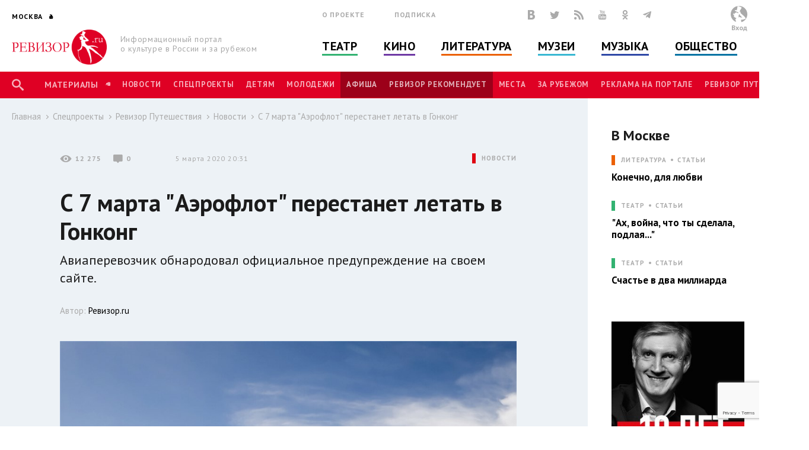

--- FILE ---
content_type: text/html; charset=utf-8
request_url: https://www.rewizor.ru/special-projects/revizor-travel/novosti/s-7-marta-aeroflot-perestanet-letat-v-gonkong/
body_size: 129933
content:


<!DOCTYPE html>
<html lang="ru">
<head><meta charset="UTF-8" /><meta name="viewport" content="width=device-width, user-scalable=no, initial-scale=1.0, maximum-scale=1.0, minimum-scale=1.0" /><meta http-equiv="X-UA-Compatible" content="ie=edge" /><link rel="shortcut icon" href="/images/favicon.ico" /><title>
	С 7 марта "Аэрофлот" перестанет летать в Гонконг - Новости - Ревизор Путешествия - Спецпроекты - РЕВИЗОР.РУ
</title>

    

    
    <meta name="title" content="Новости - С 7 марта &quot;Аэрофлот&quot; перестанет летать в Гонконг"/>
    <meta property="og:title" content="Новости - С 7 марта &quot;Аэрофлот&quot; перестанет летать в Гонконг" />
    <meta property="og:site_name" content="РЕВИЗОР.РУ"/>
    <meta property="og:url" content="http://www.rewizor.ru/special-projects/revizor-travel/novosti/s-7-marta-aeroflot-perestanet-letat-v-gonkong/"/>
    
    <link rel="image_src" href="http://www.rewizor.ru/files/178876ht75.jpg"/>
    <meta property="og:image" content="http://www.rewizor.ru/files/178876ht75.jpg" />
    
    <meta property="og:description" content="Авиаперевозчик обнародовал официальное предупреждение на своем сайте." />
    <meta name="description" content="Авиаперевозчик обнародовал официальное предупреждение на своем сайте." />
    


    <link href="https://fonts.googleapis.com/css?family=PT+Sans:400,700&amp;subset=cyrillic,cyrillic-ext" rel="stylesheet">
    <link rel="stylesheet" href="/redesign-2018/assets/libs/bootstrap-4.0.0/css/bootstrap-reboot.min.css">
    <link rel="stylesheet" href="/redesign-2018/assets/libs/bootstrap-4.0.0/css/bootstrap-grid.min.css">
    <link rel="stylesheet" href="/redesign-2018/assets/libs/bootstrap-4.0.0/css/bootstrap.min.css">
    <link rel="stylesheet" href="/redesign-2018/assets/libs/fancybox-master/dist/jquery.fancybox.min.css">
    <link rel="stylesheet" href="/redesign-2018/assets/libs/selectize.js/dist/css/selectize.css">
    <link rel="stylesheet" href="/redesign-2018/assets/libs/slick-1.8.1/slick/slick.css">
    <link rel="stylesheet" href="/redesign-2018/assets/libs/slick-1.8.1/slick/slick-theme.css">
    <link rel="stylesheet" href="https://maxcdn.bootstrapcdn.com/font-awesome/latest/css/font-awesome.min.css">
    <link rel="stylesheet" href="/redesign-2018/assets/libs/daterangepicker/daterangepicker.css">
    <link rel="stylesheet" href="/redesign-2018/assets/libs/chosen/chosen.css">
    <link rel="stylesheet" href="/redesign-2018/assets/libs/css-stars.css">
    <link rel="stylesheet" href="/redesign-2018/assets/css/fonts.css">
    <link rel="stylesheet" href="/redesign-2018/assets/css/base.css?update=22">
	<link rel="stylesheet" href="/redesign-2018/assets/css/styles.css?update=22">
    
    <link rel="apple-touch-icon" sizes="180x180" href="/favicons/apple-touch-icon.png">
    <link rel="icon" type="image/png" sizes="32x32" href="/favicons/favicon-32x32.png">
    <link rel="icon" type="image/png" sizes="16x16" href="/favicons/favicon-16x16.png">
    <link rel="manifest" href="/favicons/site.webmanifest">
    <link rel="mask-icon" href="/favicons/safari-pinned-tab.svg" color="#df0024">
    <meta name="msapplication-TileColor" content="#ffffff">
    <meta name="msapplication-TileImage" content="/favicons/mstile-144x144.png">
    <meta name="theme-color" content="#ffffff">

    <script
        src="https://code.jquery.com/jquery-3.3.1.min.js"
        integrity="sha256-FgpCb/KJQlLNfOu91ta32o/NMZxltwRo8QtmkMRdAu8="
        crossorigin="anonymous"></script>
    
    


</head>
<body>

    <script>

        (function(i,s,o,g,r,a,m){i['GoogleAnalyticsObject']=r;i[r]=i[r]||function(){
                (i[r].q=i[r].q||[]).push(arguments)},i[r].l=1*new Date();a=s.createElement(o),
                m=s.getElementsByTagName(o)[0];a.async=1;a.src=g;m.parentNode.insertBefore(a,m)
        })(window,document,'script','//www.google-analytics.com/analytics.js','ga');

        ga('create', 'UA-12495600-8', 'auto');
        ga('send', 'pageview');

    </script>
    <!-- Yandex.Metrika counter -->
    <script type="text/javascript">
        (function (d, w, c) {
            (w[c] = w[c] || []).push(function() {
                try {
                    w.yaCounter34585510 = new Ya.Metrika({
                        id:34585510,
                        clickmap:true,
                        trackLinks:true,
                        accurateTrackBounce:true,
                        webvisor:true
                    });
                } catch(e) { }
            });

            var n = d.getElementsByTagName("script")[0],
                s = d.createElement("script"),
                f = function () { n.parentNode.insertBefore(s, n); };
            s.type = "text/javascript";
            s.async = true;
            s.src = "https://mc.yandex.ru/metrika/watch.js";

            if (w.opera == "[object Opera]") {
                d.addEventListener("DOMContentLoaded", f, false);
            } else { f(); }
        })(document, window, "yandex_metrika_callbacks");
    </script>
    <noscript><div><img src="https://mc.yandex.ru/watch/34585510" style="position:absolute; left:-9999px;" alt="" /></div></noscript>
    <!-- /Yandex.Metrika counter -->


    <div class="overlay"></div>
    <div class="overlay-news"></div>

<svg class="svg-library" >
    <symbol id="border" viewBox="0 0 28 28">
        <circle cx="14" cy="14" r="12"></circle>
    </symbol>
    <symbol id="large-dot" viewBox="0 0 28 28">
        <circle cx="14" cy="14" r="7"></circle>
    </symbol>
    <symbol id="small-dot" viewBox="0 0 28 28">
        <circle cx="14" cy="14" r="4"></circle>
    </symbol>
</svg>


    
    <div data-id="node162148" class="counterView"></div>
    

<script type="text/javascript">
    var JsSeparator = '|';
</script>
<script type="text/javascript" src="/redesign-2018/assets/libs/jquery.barrating.min.js"></script>
<script type="text/javascript" src="/redesign-2018/js/public.js?update=22"></script>

<form method="post" action="/special-projects/revizor-travel/novosti/s-7-marta-aeroflot-perestanet-letat-v-gonkong/" id="MainForm">
<div class="aspNetHidden">
<input type="hidden" name="__EVENTTARGET" id="__EVENTTARGET" value="" />
<input type="hidden" name="__EVENTARGUMENT" id="__EVENTARGUMENT" value="" />
<input type="hidden" name="__VIEWSTATE" id="__VIEWSTATE" value="6exFCcAVs3Q2CfpFNdJrx7T6B3LoB3c6mtlKo9vISv+TAkIfDjWbw1gJTAx5UqDFZaIZ9rmCIHT/qb1+d2wfOkDkLk6ET8cKWGJuqRicR21/RfaGi11cBc6XtZoPvSPgBbwKgy667GaPVd/jTAutRd/ndgiGprEwqgv10Ai7DL9s1t8FzGEY2AcrrCc9ZmXEusYRlH2QbWjL0QcCKk54GmnVtlG8B1vKvgwypYiOrYVzGSOddrwkHQaJbuDol4pJyGk7jlzz3mYzQM31DLlxLR9aCKG53tMJJH4y2bZg2n6vzHfX7rVg8xCDhiGzGj7xsgvDoSjOjw/v/IJsQSKByFE97Ig6DrsBIhq9eaoB1p0YKdmJXiL2ohzJpHnfFmDiUWuJpOgIdIQkR9GAuP58rMIJhePQWaTYGpISmB8jBS0D9VHYJU9Y28eVo9t5by4LgrliuVeJLFB3sN/Ll9X1DMQtLnf7UyauXG6bxVyJrhW6vFxKRnpRjRPQqdN6z81L1k6Rv30iD0yfhvnXcRS6EbAruoBoiFuBJRqwS/bnpQCmsUmpTmnFZwbYpBcCW4O4QPtG/Mdy+zmeO42gqd7/go8g+OI/nl99l3sYsmxhvBRmOpSkJGxkxFlkBDudShuBi7j8XpfarI075Z4go+/VKsHT9j1N+/aBJ36F9L+6INeCoc85jqC/ArBwgtEySxn+t1RdysEZsXQ//qkTn3gwvEerXZ3KKcE8aV94x1LIVKHoDrMbBNCBHh3ng+VW7yZA4j1FH3oEiVviGnjudtGEGfiSC0D46vFp9e0XhSxsqdq4uRwZ/dHU7q5AntfGrLzr5iKQBzSy8K0LTRCikacGry7d6w+CmnMX7ZLYj0lDgY1rk3Pc4MmQI+WQtyhgyrQ/KzWE44p+TaWli7lTbcAaAxuhdGZC+6dcqfMR3ua7oGFdz4iJ+0RJi9aN/90KD7I6+odDHe573mu3qyGU+drFyyY1XILf040lgfZvIcdxcD2whPmK/a+qtcq3IXKBWkEio7KYzb5L3unkylvR4HGUT6qimV+eGk8dIj1AESQ4A6dS4V/4aDJ+9abtBKP0WdMS" />
</div>

<script type="text/javascript">
//<![CDATA[
var theForm = document.forms['MainForm'];
if (!theForm) {
    theForm = document.MainForm;
}
function __doPostBack(eventTarget, eventArgument) {
    if (!theForm.onsubmit || (theForm.onsubmit() != false)) {
        theForm.__EVENTTARGET.value = eventTarget;
        theForm.__EVENTARGUMENT.value = eventArgument;
        theForm.submit();
    }
}
//]]>
</script>


<script src="/WebResource.axd?d=pynGkmcFUV13He1Qd6_TZAONgjFRt8JGprZXm1WQylLS6zGekn0jSsMh0ROpiBo-qmHjKAuF38mBWiAuzI7RaA2&amp;t=637814768020000000" type="text/javascript"></script>


<script src="/ScriptResource.axd?d=YwIWjFFwLwkCveI-hW2HRfCx64UJkvlhOcrBNPsfSeyBkWojT0cyC5AMxgYtbVt6sZsffxj4g0PSpo6kVxJDikon7DV0dcftCrPuF7bT5xmDO5ZDb-5W0Tp6LcGt74LD8U93SuYfa-T8iBU44B1d5dpM1lgLwm09lpSZ8UzwbCw1&amp;t=49337fe8" type="text/javascript"></script>
<script src="/ScriptResource.axd?d=scFuUBr0cSVF2UA-9ycrEoycCngXDTVgS0d4zRLTV2ZOnDmOiLSHeEVrkkI8MF2RXz4kdfMC3V15bc4OM_RXN5HCIRpH1ZjC_-kwWfh0w0wDgIXeTGaiq1QPDTQnv-HElCjnpsdRdzF1HU0c-3oQS9fCI283ZHzNEyv813iMtow1&amp;t=49337fe8" type="text/javascript"></script>
<div class="aspNetHidden">

	<input type="hidden" name="__VIEWSTATEGENERATOR" id="__VIEWSTATEGENERATOR" value="EFB1EE3D" />
	<input type="hidden" name="__EVENTVALIDATION" id="__EVENTVALIDATION" value="V9HcWwv4JMmku/1wtfnJXO8fTelgEEDTjEyK1205EXw6F4J/e4Q/BvuplR99J8vADBAYktLkFC1aoW5pKfHlGotkZ+mJkk3lIrl2FYQE0AI7l59WxQ3l+/x2POA8DWZa22equXA3v0ZM+9EKPKkiKElTjFyd4D05xpnNd/U9wGh3mDRoOJs9tNbmD3wuDPdUfZtLp6J13t3jYESuDUIFNxQ3WFU1W+UQdBnCcsvHpX48QNlgB5uEQqF4EoTLOl8KhFMQsPo8Ulkxp3ZhwvBGInKS7QzmQdgIUTEnA+XwxH6dvFJGchusozeMnJ6/lYOlgQaOF/IxKl5VUrHyoOax+SoWYm7knMxhUGdVNcTwTB/tgP+qDJdL8cE85F0Qoz1GZDNH1eIhHwEu+KoguthZM4soCMtD0fIRpVXxTJcHhxueNLo8bkPop1bPkvlP4lWf8BJidbfJnuaDcslmBdd4ef0lMS8nN0RPxlPWkOFR7A/6ehbdfVvCgbWhFbnVXbkPWpLsc2QqtVlNv1pNyJzhSa+hoZs7VGz5NyDEffcQkKAgWyjCRsq7H0hkDai7deAHQvjXaNkMPIEiFKUNxdmsqLwO0HzLPGBytqjcUsc05L/ro3RTjC5JTVcsOOD8bCmQ" />
</div>
    <script type="text/javascript">
//<![CDATA[
Sys.WebForms.PageRequestManager._initialize('ctl00$ctl00$ctl00$Content$ScriptManager', 'MainForm', ['tctl00$ctl00$ctl00$Content$Content$ctl01$ctl00','Content_Content_ctl01_ctl00','tctl00$ctl00$ctl00$Content$Content$Comments$ctl00','Content_Content_Comments_ctl00','tctl00$ctl00$ctl00$Content$Content$Content$FirstSectionNode$ctl03$ctl00','Content_Content_Content_FirstSectionNode_ctl03_ctl00','tctl00$ctl00$ctl00$Content$ctl00','Content_ctl00','tctl00$ctl00$ctl00$Content$Content$Content$SectionNodeList$ctl00$ctl00$ctl01$ctl00','Content_Content_Content_SectionNodeList_ctl00_0_ctl01_0_ctl00_0','tctl00$ctl00$ctl00$Content$Content$Content$SectionNodeList$ctl01$ctl00$ctl01$ctl00','Content_Content_Content_SectionNodeList_ctl00_1_ctl01_1_ctl00_1','tctl00$ctl00$ctl00$Content$Content$Content$SectionNodeList$ctl02$ctl00$ctl01$ctl00','Content_Content_Content_SectionNodeList_ctl00_2_ctl01_2_ctl00_2','tctl00$ctl00$ctl00$Content$Content$Content$SectionNodeList$ctl03$ctl00$ctl01$ctl00','Content_Content_Content_SectionNodeList_ctl00_3_ctl01_3_ctl00_3','tctl00$ctl00$ctl00$Content$Content$Content$SectionNodeList$ctl04$ctl00$ctl01$ctl00','Content_Content_Content_SectionNodeList_ctl00_4_ctl01_4_ctl00_4','tctl00$ctl00$ctl00$Content$Content$Content$SectionNodeList$ctl05$ctl00$ctl01$ctl00','Content_Content_Content_SectionNodeList_ctl00_5_ctl01_5_ctl00_5','tctl00$ctl00$ctl00$Content$LastReviews$ctl00$ctl00$ctl00$ctl00','Content_LastReviews_ctl00_0_ctl00_0_ctl00_0','tctl00$ctl00$ctl00$Content$LastReviews$ctl01$ctl00$ctl00$ctl00','Content_LastReviews_ctl00_1_ctl00_1_ctl00_1','tctl00$ctl00$ctl00$Content$LastReviews$ctl02$ctl00$ctl00$ctl00','Content_LastReviews_ctl00_2_ctl00_2_ctl00_2','tctl00$ctl00$ctl00$Content$LastReviews$ctl03$ctl00$ctl00$ctl00','Content_LastReviews_ctl00_3_ctl00_3_ctl00_3'], ['ctl00$ctl00$ctl00$Content$Content$ctl01$LikeButton','Content_Content_ctl01_LikeButton','ctl00$ctl00$ctl00$Content$Content$Comments$SendButton','Content_Content_Comments_SendButton','ctl00$ctl00$ctl00$Content$Content$Content$FirstSectionNode$ctl03$LikeButton','Content_Content_Content_FirstSectionNode_ctl03_LikeButton','ctl00$ctl00$ctl00$Content$SetRegionButton','Content_SetRegionButton','ctl00$ctl00$ctl00$Content$RegistrationButton','Content_RegistrationButton','ctl00$ctl00$ctl00$Content$SubscribeButton','Content_SubscribeButton','ctl00$ctl00$ctl00$Content$SearchButton','Content_SearchButton','ctl00$ctl00$ctl00$Content$LoginButton','Content_LoginButton','ctl00$ctl00$ctl00$Content$Content$Content$SectionNodeList$ctl00$ctl00$ctl01$LikeButton','Content_Content_Content_SectionNodeList_ctl00_0_ctl01_0_LikeButton_0','ctl00$ctl00$ctl00$Content$Content$Content$SectionNodeList$ctl01$ctl00$ctl01$LikeButton','Content_Content_Content_SectionNodeList_ctl00_1_ctl01_1_LikeButton_1','ctl00$ctl00$ctl00$Content$Content$Content$SectionNodeList$ctl02$ctl00$ctl01$LikeButton','Content_Content_Content_SectionNodeList_ctl00_2_ctl01_2_LikeButton_2','ctl00$ctl00$ctl00$Content$Content$Content$SectionNodeList$ctl03$ctl00$ctl01$LikeButton','Content_Content_Content_SectionNodeList_ctl00_3_ctl01_3_LikeButton_3','ctl00$ctl00$ctl00$Content$Content$Content$SectionNodeList$ctl04$ctl00$ctl01$LikeButton','Content_Content_Content_SectionNodeList_ctl00_4_ctl01_4_LikeButton_4','ctl00$ctl00$ctl00$Content$Content$Content$SectionNodeList$ctl05$ctl00$ctl01$LikeButton','Content_Content_Content_SectionNodeList_ctl00_5_ctl01_5_LikeButton_5','ctl00$ctl00$ctl00$Content$LastReviews$ctl00$ctl00$ctl00$LikeButton','Content_LastReviews_ctl00_0_ctl00_0_LikeButton_0','ctl00$ctl00$ctl00$Content$LastReviews$ctl01$ctl00$ctl00$LikeButton','Content_LastReviews_ctl00_1_ctl00_1_LikeButton_1','ctl00$ctl00$ctl00$Content$LastReviews$ctl02$ctl00$ctl00$LikeButton','Content_LastReviews_ctl00_2_ctl00_2_LikeButton_2','ctl00$ctl00$ctl00$Content$LastReviews$ctl03$ctl00$ctl00$LikeButton','Content_LastReviews_ctl00_3_ctl00_3_LikeButton_3'], [], 90, 'ctl00$ctl00$ctl00');
//]]>
</script>


    <header class="header">
        <div class="header-main">
            <div class="container">
                <div class="header-left">
					<div class="header-cities dropdown">
						<a class="dropdown-toggle city_list" data-toggle="dropdown" data-display="static" href="javascript:void(0)"><span class="header-city main-title--city">Москва</span></a>
						<div class="filter_city-list big_list cities_list dropdown-menu">
                            <div class="city-wrap">
                                <ul class="city-inner">
                                    <li data-button="#Content_SetRegionButton" data-mode="#Content_RegionId" data-value="4001">
                                        <a href="javascript:void(0)">Москва</a>
                                    </li>
                                    <li data-button="#Content_SetRegionButton" data-mode="#Content_RegionId" data-value="4002">
                                        <a href="javascript:void(0)">Санкт-Петербург</a>
                                    </li>
                                </ul>
                            </div>
							<div class="city-wrap">
                                <ul class="city-inner">
                                        <li class="city-item mt-3" data-city-letter="А" 
                                            data-button="#Content_SetRegionButton" data-mode="#Content_RegionId" data-value="4003">
                                            <a href="javascript:void(0)">Абакан</a>
                                        </li>
                                    
                                        <li class="city-item" 
                                            data-button="#Content_SetRegionButton" data-mode="#Content_RegionId" data-value="4008">
                                            <a href="javascript:void(0)">Архангельск</a>
                                        </li>
                                    
                                        <li class="city-item mt-3" data-city-letter="Б" 
                                            data-button="#Content_SetRegionButton" data-mode="#Content_RegionId" data-value="4012">
                                            <a href="javascript:void(0)">Барнаул</a>
                                        </li>
                                    
                                        <li class="city-item" 
                                            data-button="#Content_SetRegionButton" data-mode="#Content_RegionId" data-value="4014">
                                            <a href="javascript:void(0)">Белгород</a>
                                        </li>
                                    
                                        <li class="city-item" 
                                            data-button="#Content_SetRegionButton" data-mode="#Content_RegionId" data-value="4020">
                                            <a href="javascript:void(0)">Брянск</a>
                                        </li>
                                    
                                        <li class="city-item mt-3" data-city-letter="В" 
                                            data-button="#Content_SetRegionButton" data-mode="#Content_RegionId" data-value="4026">
                                            <a href="javascript:void(0)">Владивосток</a>
                                        </li>
                                    
                                        <li class="city-item" 
                                            data-button="#Content_SetRegionButton" data-mode="#Content_RegionId" data-value="4027">
                                            <a href="javascript:void(0)">Владимир</a>
                                        </li>
                                    
                                        <li class="city-item" 
                                            data-button="#Content_SetRegionButton" data-mode="#Content_RegionId" data-value="4028">
                                            <a href="javascript:void(0)">Волгоград</a>
                                        </li>
                                    
                                        <li class="city-item" 
                                            data-button="#Content_SetRegionButton" data-mode="#Content_RegionId" data-value="4031">
                                            <a href="javascript:void(0)">Воронеж</a>
                                        </li>
                                    
                                        <li class="city-item mt-3" data-city-letter="Е" 
                                            data-button="#Content_SetRegionButton" data-mode="#Content_RegionId" data-value="4043">
                                            <a href="javascript:void(0)">Екатеринбург</a>
                                        </li>
                                    
                                        <li class="city-item mt-3" data-city-letter="И" 
                                            data-button="#Content_SetRegionButton" data-mode="#Content_RegionId" data-value="4049">
                                            <a href="javascript:void(0)">Иваново</a>
                                        </li>
                                    
                                        <li class="city-item" 
                                            data-button="#Content_SetRegionButton" data-mode="#Content_RegionId" data-value="4051">
                                            <a href="javascript:void(0)">Ижевск</a>
                                        </li>
                                    
                                        <li class="city-item mt-3" data-city-letter="К" 
                                            data-button="#Content_SetRegionButton" data-mode="#Content_RegionId" data-value="4056">
                                            <a href="javascript:void(0)">Казань</a>
                                        </li>
                                    
                                        <li class="city-item" 
                                            data-button="#Content_SetRegionButton" data-mode="#Content_RegionId" data-value="4057">
                                            <a href="javascript:void(0)">Калининград</a>
                                        </li>
                                    
                                        <li class="city-item" 
                                            data-button="#Content_SetRegionButton" data-mode="#Content_RegionId" data-value="4058">
                                            <a href="javascript:void(0)">Калуга</a>
                                        </li>
                                    
                                        <li class="city-item" 
                                            data-button="#Content_SetRegionButton" data-mode="#Content_RegionId" data-value="4072">
                                            <a href="javascript:void(0)">Кострома</a>
                                        </li>
                                    
                                        <li class="city-item" 
                                            data-button="#Content_SetRegionButton" data-mode="#Content_RegionId" data-value="4074">
                                            <a href="javascript:void(0)">Краснодар</a>
                                        </li>
                                    
                                        <li class="city-item" 
                                            data-button="#Content_SetRegionButton" data-mode="#Content_RegionId" data-value="4076">
                                            <a href="javascript:void(0)">Красноярск</a>
                                        </li>
                                    
                                        <li class="city-item" 
                                            data-button="#Content_SetRegionButton" data-mode="#Content_RegionId" data-value="4080">
                                            <a href="javascript:void(0)">Курск</a>
                                        </li>
                                    
                                        <li class="city-item mt-3" data-city-letter="Л" 
                                            data-button="#Content_SetRegionButton" data-mode="#Content_RegionId" data-value="4083">
                                            <a href="javascript:void(0)">Липецк</a>
                                        </li>
                                    
                                        <li class="city-item mt-3" data-city-letter="Н" 
                                            data-button="#Content_SetRegionButton" data-mode="#Content_RegionId" data-value="4101">
                                            <a href="javascript:void(0)">Нижний Новгород</a>
                                        </li>
                                    
                                        <li class="city-item" 
                                            data-button="#Content_SetRegionButton" data-mode="#Content_RegionId" data-value="4105">
                                            <a href="javascript:void(0)">Новороссийск</a>
                                        </li>
                                    
                                        <li class="city-item" 
                                            data-button="#Content_SetRegionButton" data-mode="#Content_RegionId" data-value="4106">
                                            <a href="javascript:void(0)">Новосибирск</a>
                                        </li>
                                    
                                        <li class="city-item mt-3" data-city-letter="О" 
                                            data-button="#Content_SetRegionButton" data-mode="#Content_RegionId" data-value="4111">
                                            <a href="javascript:void(0)">Озерск</a>
                                        </li>
                                    
                                        <li class="city-item" 
                                            data-button="#Content_SetRegionButton" data-mode="#Content_RegionId" data-value="4114">
                                            <a href="javascript:void(0)">Омск</a>
                                        </li>
                                    
                                        <li class="city-item" 
                                            data-button="#Content_SetRegionButton" data-mode="#Content_RegionId" data-value="4115">
                                            <a href="javascript:void(0)">Орел</a>
                                        </li>
                                    
                                        <li class="city-item" 
                                            data-button="#Content_SetRegionButton" data-mode="#Content_RegionId" data-value="4116">
                                            <a href="javascript:void(0)">Оренбург</a>
                                        </li>
                                    
                                        <li class="city-item mt-3" data-city-letter="П" 
                                            data-button="#Content_SetRegionButton" data-mode="#Content_RegionId" data-value="4120">
                                            <a href="javascript:void(0)">Пенза</a>
                                        </li>
                                    
                                        <li class="city-item" 
                                            data-button="#Content_SetRegionButton" data-mode="#Content_RegionId" data-value="4121">
                                            <a href="javascript:void(0)">Пермь</a>
                                        </li>
                                    
                                        <li class="city-item mt-3" data-city-letter="Р" 
                                            data-button="#Content_SetRegionButton" data-mode="#Content_RegionId" data-value="4134">
                                            <a href="javascript:void(0)">Ростов-на-Дону</a>
                                        </li>
                                    
                                        <li class="city-item" 
                                            data-button="#Content_SetRegionButton" data-mode="#Content_RegionId" data-value="4137">
                                            <a href="javascript:void(0)">Рязань</a>
                                        </li>
                                    
                                        <li class="city-item mt-3" data-city-letter="С" 
                                            data-button="#Content_SetRegionButton" data-mode="#Content_RegionId" data-value="4138">
                                            <a href="javascript:void(0)">Самара</a>
                                        </li>
                                    
                                        <li class="city-item" 
                                            data-button="#Content_SetRegionButton" data-mode="#Content_RegionId" data-value="4140">
                                            <a href="javascript:void(0)">Саратов</a>
                                        </li>
                                    
                                        <li class="city-item" 
                                            data-button="#Content_SetRegionButton" data-mode="#Content_RegionId" data-value="4141">
                                            <a href="javascript:void(0)">Севастополь</a>
                                        </li>
                                    
                                        <li class="city-item" 
                                            data-button="#Content_SetRegionButton" data-mode="#Content_RegionId" data-value="4145">
                                            <a href="javascript:void(0)">Симферополь</a>
                                        </li>
                                    
                                        <li class="city-item" 
                                            data-button="#Content_SetRegionButton" data-mode="#Content_RegionId" data-value="4146">
                                            <a href="javascript:void(0)">Смоленск</a>
                                        </li>
                                    
                                        <li class="city-item" 
                                            data-button="#Content_SetRegionButton" data-mode="#Content_RegionId" data-value="4150">
                                            <a href="javascript:void(0)">Сочи</a>
                                        </li>
                                    
                                        <li class="city-item mt-3" data-city-letter="Т" 
                                            data-button="#Content_SetRegionButton" data-mode="#Content_RegionId" data-value="4160">
                                            <a href="javascript:void(0)">Тамбов</a>
                                        </li>
                                    
                                        <li class="city-item" 
                                            data-button="#Content_SetRegionButton" data-mode="#Content_RegionId" data-value="4161">
                                            <a href="javascript:void(0)">Тверь</a>
                                        </li>
                                    
                                        <li class="city-item" 
                                            data-button="#Content_SetRegionButton" data-mode="#Content_RegionId" data-value="4163">
                                            <a href="javascript:void(0)">Тольятти</a>
                                        </li>
                                    
                                        <li class="city-item" 
                                            data-button="#Content_SetRegionButton" data-mode="#Content_RegionId" data-value="4164">
                                            <a href="javascript:void(0)">Томск</a>
                                        </li>
                                    
                                        <li class="city-item" 
                                            data-button="#Content_SetRegionButton" data-mode="#Content_RegionId" data-value="4166">
                                            <a href="javascript:void(0)">Тула</a>
                                        </li>
                                    
                                        <li class="city-item" 
                                            data-button="#Content_SetRegionButton" data-mode="#Content_RegionId" data-value="4167">
                                            <a href="javascript:void(0)">Тюмень</a>
                                        </li>
                                    
                                        <li class="city-item mt-3" data-city-letter="У" 
                                            data-button="#Content_SetRegionButton" data-mode="#Content_RegionId" data-value="4169">
                                            <a href="javascript:void(0)">Улан-Удэ</a>
                                        </li>
                                    
                                        <li class="city-item" 
                                            data-button="#Content_SetRegionButton" data-mode="#Content_RegionId" data-value="4170">
                                            <a href="javascript:void(0)">Ульяновск</a>
                                        </li>
                                    
                                        <li class="city-item" 
                                            data-button="#Content_SetRegionButton" data-mode="#Content_RegionId" data-value="4171">
                                            <a href="javascript:void(0)">Уфа</a>
                                        </li>
                                    
                                        <li class="city-item mt-3" data-city-letter="Х" 
                                            data-button="#Content_SetRegionButton" data-mode="#Content_RegionId" data-value="4173">
                                            <a href="javascript:void(0)">Хабаровск</a>
                                        </li>
                                    
                                        <li class="city-item" 
                                            data-button="#Content_SetRegionButton" data-mode="#Content_RegionId" data-value="4190">
                                            <a href="javascript:void(0)">Ханты-Мансийск</a>
                                        </li>
                                    
                                        <li class="city-item mt-3" data-city-letter="Ч" 
                                            data-button="#Content_SetRegionButton" data-mode="#Content_RegionId" data-value="4176">
                                            <a href="javascript:void(0)">Челябинск</a>
                                        </li>
                                    
                                        <li class="city-item mt-3" data-city-letter="Я" 
                                            data-button="#Content_SetRegionButton" data-mode="#Content_RegionId" data-value="4188">
                                            <a href="javascript:void(0)">Ялта</a>
                                        </li>
                                    
                                        <li class="city-item" 
                                            data-button="#Content_SetRegionButton" data-mode="#Content_RegionId" data-value="4189">
                                            <a href="javascript:void(0)">Ярославль</a>
                                        </li>
                                    </ul>
							</div>
						</div>
					</div>
                    <div class="header-logo">
                        <a href="/" title="РЕВИЗОР.РУ">
							<img src="/redesign-2018/assets/images/logo.png">
						</a>
                        <p class="header-logo__text">Информационный портал о&nbsp;культуре&nbsp;в&nbsp;России&nbsp;и&nbsp;за&nbsp;рубежом</p>
                    </div>
                </div>
                <div class="header-middle">
                    <div class="header-info">
                        <ul class="header-links">
                            <li class="header-links__item"><a href="/about/">О проекте</a></li>
                            <li class="header-links__item"><a href="#subscription">Подписка</a></li>
                        </ul>
                        <div class="header-social">

						    <a href="https://vk.com/rewizor_ru" class="header-social__item" target="_blank" rel="nofollow" title="ВКонтакте"><span class="icon-vkontakte-logo"></span></a>
						    <a href="https://twitter.com/rewizor_ru" class="header-social__item" target="_blank" rel="nofollow" title="Twitter"><span class="icon-twitter"></span></a>
						    <a href="/rss/" class="header-social__item" rel="nofollow" title="RSS"><span class="icon-rss"></span></a>
						    <a href="https://www.youtube.com/channel/UCgL1rLXxggGqNARH58E8SmA" class="header-social__item" rel="nofollow" target="_blank" title="YouTube"><span class="icon-youtube"></span></a>
						    <a href="https://ok.ru/rewizor.portal/statuses/" class="header-social__item"><span class="icon-odnoklassniki"></span></a>

                            <a href="https://t.me/re_wi_zor" class="header-social__item"><span class="icon-telegram"></span></a>
                        </div>
                    </div>
                    <ul class="header-categories"><li class="header-categories__item theatre"><a href="/theatre/">Театр</a></li><li class="header-categories__item cinema"><a href="/cinema/">Кино</a></li><li class="header-categories__item books"><a href="/literature/">Литература</a></li><li class="header-categories__item museum"><a href="/muzeums/">Музеи</a></li><li class="header-categories__item music"><a href="/music/">Музыка</a></li><li class="header-categories__item society"><a href="/society/">Общество</a></li></ul>
                </div>
                <div class="header-right no-user">
                    
					        <div id="authPanel" class="header-user pointer">
                                <div class="header-user__avatar--none">
							        <svg version="1.1" id="Слой_1" x="0px" y="0px" viewBox="0 0 500 500" style="enable-background:new 0 0 500 500;">
								        <style type="text/css">
									        .st0{fill-rule:evenodd;clip-rule:evenodd;fill:#FFFFFF;}
									        .st1{fill-rule:evenodd;clip-rule:evenodd;fill:#BBBDBF;}
									        .st2{fill-rule:evenodd;clip-rule:evenodd;fill:none;}
								        </style>
								        <g>
									        <g>
										        <circle class="st0" cx="250.2" cy="250.2" r="250.2"/>
										        <path class="st1" d="M250.2,0c138.1,0,250.2,112,250.2,250.2c0,112-73.6,206.8-175.1,238.7c-7.9-15.3-13.4-33-13.4-55.2v-10.5
												        c0-4.9,1.3-1.1,3-7.5c59.7,0,100.8-13.9,139.7-34.6c-6-25.8-52.1-73.5-71.9-88.9c-12.5-9.8-30.7-26.2-42-37.6
												        c-11-11.1-35-23.4-39.4-40.2h-4.5v3h-3l-3.4-21.2c3.6,0.5,4.2,1.7,9.4,1.7h4.5c2.9,0,2.7-0.5,4.5-1.5
												        c-1.2-1.7-12.8-13.9-14.7-15.4c-7.9-6-17.7-5.2-22.4-7.8c-3.7-2,11.1-36.7,14-42c4.7-8.6,44.1-73.3,44.1-74.6v-3
												        c0-9.1-43.2-26.4-53.1-31c-15-7-46.1-17-67.1-17c-3.4,0-12,58.1-13.2,65c-3.1,18.6-13.9,44.9-13.9,62.7c-8.4-0.7-17-5.6-25.1-7.9
												        c-7.5-2.1-20.4,0-30.2-1.5c-21.3-3.3,11.9,25.3,15.9,29.3c13.5,13.6,64.3,38.1,89,38.7c-1.9,3.8-7.5,16.4-7.5,21c0,2,2.3,7.5,3,9
												        c-18.7-4.3-17.8-6.9-30-15l1.7-5.9l-4.5,3.2c-3.3-2.3-16.5-7.7-21.2-7.7h-6c-23.3,0-52.1,26-52.6,49.6c-7.3,0-18-2.3-18-9
												        c0-11.3,7.1-12.3,9-19.5c-10.1-1.5-31.4,19.5-31.5,33v4.5c0,11.9,12.7,16.5,24,16.5h6c-2,8.6-7.5,16.3-7.5,27v3l1.7,27l7.9,8.5
												        l0.3-1.5l7.5-7.5c0.6,16.4,8.4,13.6,15.4,21.9c4,4.8,6.2,3.4,13.7,4.3c7.1,0.8,8.4,5.9,10.6,5.9c6.2,0,12.9-10.1,18-13.5
												        l-17.6,37l1.4,1.3l17.5-5.9c-4.4,7.6-23.1,17.2-35.8,17.2c4.7,20.1,18.2,49.3,19.6,70.6l1.1,16.2C65.6,446.3,0,355.8,0,250.2
												        C0,112,112,0,250.2,0 M248.8,248.9v6c0,24.2-11.6,32.6-16.7,50.6l10.6-2.6c-0.8,9.2-6,14.6-6,24v10.5c0,5.5,1.8,5.3,3.7,11.4
												        l23.3-18.9c33.7,17.8,39,23.4,85.6,19.5c-3.1-4.7-35.3-33.1-43.2-41c-14.4-14.4-29.7-27.7-39.2-45.8l5-6l-26.3-16.9
												        C247.3,242.8,248.8,244.3,248.8,248.9z"/>
									        </g>
									        <circle class="st2" cx="250.2" cy="250.2" r="250.2"/>
								        </g>
							        </svg>
						        </div>
					        </div>
					        <a href="javascript:void(0)" class="header-logout" onclick="$('#authPanel').click()">Вход</a>
                        
                </div>
            </div>
        </div>
		<div class="menu-dropdown">
			<div class="dropdown-inner">
				<div class="menu__head">
                    
                        <div class="no-user" onclick="showSuccess();return false;" >
						<a href="#" class="header-user">
							<div class="header-user__avatar--none">
								<svg version="1.1" id="Слой_2" x="0px" y="0px" viewBox="0 0 500 500" style="enable-background:new 0 0 500 500;">
									<style type="text/css">
										.st0{fill-rule:evenodd;clip-rule:evenodd;fill:#FFFFFF;}
										.st1{fill-rule:evenodd;clip-rule:evenodd;fill:#BBBDBF;}
										.st2{fill-rule:evenodd;clip-rule:evenodd;fill:none;}
									</style>
									<g>
										<g>
											<circle class="st0" cx="250.2" cy="250.2" r="250.2"/>
											<path class="st1" d="M250.2,0c138.1,0,250.2,112,250.2,250.2c0,112-73.6,206.8-175.1,238.7c-7.9-15.3-13.4-33-13.4-55.2v-10.5
												c0-4.9,1.3-1.1,3-7.5c59.7,0,100.8-13.9,139.7-34.6c-6-25.8-52.1-73.5-71.9-88.9c-12.5-9.8-30.7-26.2-42-37.6
												c-11-11.1-35-23.4-39.4-40.2h-4.5v3h-3l-3.4-21.2c3.6,0.5,4.2,1.7,9.4,1.7h4.5c2.9,0,2.7-0.5,4.5-1.5
												c-1.2-1.7-12.8-13.9-14.7-15.4c-7.9-6-17.7-5.2-22.4-7.8c-3.7-2,11.1-36.7,14-42c4.7-8.6,44.1-73.3,44.1-74.6v-3
												c0-9.1-43.2-26.4-53.1-31c-15-7-46.1-17-67.1-17c-3.4,0-12,58.1-13.2,65c-3.1,18.6-13.9,44.9-13.9,62.7c-8.4-0.7-17-5.6-25.1-7.9
												c-7.5-2.1-20.4,0-30.2-1.5c-21.3-3.3,11.9,25.3,15.9,29.3c13.5,13.6,64.3,38.1,89,38.7c-1.9,3.8-7.5,16.4-7.5,21c0,2,2.3,7.5,3,9
												c-18.7-4.3-17.8-6.9-30-15l1.7-5.9l-4.5,3.2c-3.3-2.3-16.5-7.7-21.2-7.7h-6c-23.3,0-52.1,26-52.6,49.6c-7.3,0-18-2.3-18-9
												c0-11.3,7.1-12.3,9-19.5c-10.1-1.5-31.4,19.5-31.5,33v4.5c0,11.9,12.7,16.5,24,16.5h6c-2,8.6-7.5,16.3-7.5,27v3l1.7,27l7.9,8.5
												l0.3-1.5l7.5-7.5c0.6,16.4,8.4,13.6,15.4,21.9c4,4.8,6.2,3.4,13.7,4.3c7.1,0.8,8.4,5.9,10.6,5.9c6.2,0,12.9-10.1,18-13.5
												l-17.6,37l1.4,1.3l17.5-5.9c-4.4,7.6-23.1,17.2-35.8,17.2c4.7,20.1,18.2,49.3,19.6,70.6l1.1,16.2C65.6,446.3,0,355.8,0,250.2
												C0,112,112,0,250.2,0 M248.8,248.9v6c0,24.2-11.6,32.6-16.7,50.6l10.6-2.6c-0.8,9.2-6,14.6-6,24v10.5c0,5.5,1.8,5.3,3.7,11.4
												l23.3-18.9c33.7,17.8,39,23.4,85.6,19.5c-3.1-4.7-35.3-33.1-43.2-41c-14.4-14.4-29.7-27.7-39.2-45.8l5-6l-26.3-16.9
												C247.3,242.8,248.8,244.3,248.8,248.9z"/>
										</g>
										<circle class="st2" cx="250.2" cy="250.2" r="250.2"/>
									</g>
								</svg>
							</div>
						</a>
                        <a href="/login/">Вход</a>
					</div>
                    
					<span class="icon-close-menu"></span>
				</div>
				<div class="menu__wrap">
					<div class="header-cities dropdown">
						<a class="dropdown-toggle city_list" data-toggle="dropdown" data-display="static" href="javascript:void(0)"><span class="header-city">Москва</span></a>
						<div class="filter_city-list big_list cities_list dropdown-menu">
                            <div class="city-wrap">
                                <ul class="city-inner">
                                    <li data-button="#Content_SetRegionButton" data-mode="#Content_RegionId" data-value="4001">
                                        <a href="javascript:void(0)">Москва</a>
                                    </li>
                                    <li data-button="#Content_SetRegionButton" data-mode="#Content_RegionId" data-value="4002">
                                        <a href="javascript:void(0)">Санкт-Петербург</a>
                                    </li>
                                </ul>
                            </div>
							<div class="city-wrap">
                                <ul class="city-inner">
                                        <li class="city-item mt-3" data-city-letter="А" 
                                            data-button="#Content_SetRegionButton" data-mode="#Content_RegionId" data-value="4003">
                                            <a href="javascript:void(0)">АБАКАН</a>
                                        </li>        
                                    
                                        <li class="city-item" 
                                            data-button="#Content_SetRegionButton" data-mode="#Content_RegionId" data-value="4008">
                                            <a href="javascript:void(0)">АРХАНГЕЛЬСК</a>
                                        </li>        
                                    
                                        <li class="city-item mt-3" data-city-letter="Б" 
                                            data-button="#Content_SetRegionButton" data-mode="#Content_RegionId" data-value="4012">
                                            <a href="javascript:void(0)">БАРНАУЛ</a>
                                        </li>        
                                    
                                        <li class="city-item" 
                                            data-button="#Content_SetRegionButton" data-mode="#Content_RegionId" data-value="4014">
                                            <a href="javascript:void(0)">БЕЛГОРОД</a>
                                        </li>        
                                    
                                        <li class="city-item" 
                                            data-button="#Content_SetRegionButton" data-mode="#Content_RegionId" data-value="4020">
                                            <a href="javascript:void(0)">БРЯНСК</a>
                                        </li>        
                                    
                                        <li class="city-item mt-3" data-city-letter="В" 
                                            data-button="#Content_SetRegionButton" data-mode="#Content_RegionId" data-value="4026">
                                            <a href="javascript:void(0)">ВЛАДИВОСТОК</a>
                                        </li>        
                                    
                                        <li class="city-item" 
                                            data-button="#Content_SetRegionButton" data-mode="#Content_RegionId" data-value="4027">
                                            <a href="javascript:void(0)">ВЛАДИМИР</a>
                                        </li>        
                                    
                                        <li class="city-item" 
                                            data-button="#Content_SetRegionButton" data-mode="#Content_RegionId" data-value="4028">
                                            <a href="javascript:void(0)">ВОЛГОГРАД</a>
                                        </li>        
                                    
                                        <li class="city-item" 
                                            data-button="#Content_SetRegionButton" data-mode="#Content_RegionId" data-value="4031">
                                            <a href="javascript:void(0)">ВОРОНЕЖ</a>
                                        </li>        
                                    
                                        <li class="city-item mt-3" data-city-letter="Е" 
                                            data-button="#Content_SetRegionButton" data-mode="#Content_RegionId" data-value="4043">
                                            <a href="javascript:void(0)">ЕКАТЕРИНБУРГ</a>
                                        </li>        
                                    
                                        <li class="city-item mt-3" data-city-letter="И" 
                                            data-button="#Content_SetRegionButton" data-mode="#Content_RegionId" data-value="4049">
                                            <a href="javascript:void(0)">ИВАНОВО</a>
                                        </li>        
                                    
                                        <li class="city-item" 
                                            data-button="#Content_SetRegionButton" data-mode="#Content_RegionId" data-value="4051">
                                            <a href="javascript:void(0)">ИЖЕВСК</a>
                                        </li>        
                                    
                                        <li class="city-item mt-3" data-city-letter="К" 
                                            data-button="#Content_SetRegionButton" data-mode="#Content_RegionId" data-value="4056">
                                            <a href="javascript:void(0)">КАЗАНЬ</a>
                                        </li>        
                                    
                                        <li class="city-item" 
                                            data-button="#Content_SetRegionButton" data-mode="#Content_RegionId" data-value="4057">
                                            <a href="javascript:void(0)">КАЛИНИНГРАД</a>
                                        </li>        
                                    
                                        <li class="city-item" 
                                            data-button="#Content_SetRegionButton" data-mode="#Content_RegionId" data-value="4058">
                                            <a href="javascript:void(0)">КАЛУГА</a>
                                        </li>        
                                    
                                        <li class="city-item" 
                                            data-button="#Content_SetRegionButton" data-mode="#Content_RegionId" data-value="4072">
                                            <a href="javascript:void(0)">КОСТРОМА</a>
                                        </li>        
                                    
                                        <li class="city-item" 
                                            data-button="#Content_SetRegionButton" data-mode="#Content_RegionId" data-value="4074">
                                            <a href="javascript:void(0)">КРАСНОДАР</a>
                                        </li>        
                                    
                                        <li class="city-item" 
                                            data-button="#Content_SetRegionButton" data-mode="#Content_RegionId" data-value="4076">
                                            <a href="javascript:void(0)">КРАСНОЯРСК</a>
                                        </li>        
                                    
                                        <li class="city-item" 
                                            data-button="#Content_SetRegionButton" data-mode="#Content_RegionId" data-value="4080">
                                            <a href="javascript:void(0)">КУРСК</a>
                                        </li>        
                                    
                                        <li class="city-item mt-3" data-city-letter="Л" 
                                            data-button="#Content_SetRegionButton" data-mode="#Content_RegionId" data-value="4083">
                                            <a href="javascript:void(0)">ЛИПЕЦК</a>
                                        </li>        
                                    
                                        <li class="city-item mt-3" data-city-letter="Н" 
                                            data-button="#Content_SetRegionButton" data-mode="#Content_RegionId" data-value="4101">
                                            <a href="javascript:void(0)">НИЖНИЙ НОВГОРОД</a>
                                        </li>        
                                    
                                        <li class="city-item" 
                                            data-button="#Content_SetRegionButton" data-mode="#Content_RegionId" data-value="4105">
                                            <a href="javascript:void(0)">НОВОРОССИЙСК</a>
                                        </li>        
                                    
                                        <li class="city-item" 
                                            data-button="#Content_SetRegionButton" data-mode="#Content_RegionId" data-value="4106">
                                            <a href="javascript:void(0)">НОВОСИБИРСК</a>
                                        </li>        
                                    
                                        <li class="city-item mt-3" data-city-letter="О" 
                                            data-button="#Content_SetRegionButton" data-mode="#Content_RegionId" data-value="4111">
                                            <a href="javascript:void(0)">ОЗЕРСК</a>
                                        </li>        
                                    
                                        <li class="city-item" 
                                            data-button="#Content_SetRegionButton" data-mode="#Content_RegionId" data-value="4114">
                                            <a href="javascript:void(0)">ОМСК</a>
                                        </li>        
                                    
                                        <li class="city-item" 
                                            data-button="#Content_SetRegionButton" data-mode="#Content_RegionId" data-value="4115">
                                            <a href="javascript:void(0)">ОРЕЛ</a>
                                        </li>        
                                    
                                        <li class="city-item" 
                                            data-button="#Content_SetRegionButton" data-mode="#Content_RegionId" data-value="4116">
                                            <a href="javascript:void(0)">ОРЕНБУРГ</a>
                                        </li>        
                                    
                                        <li class="city-item mt-3" data-city-letter="П" 
                                            data-button="#Content_SetRegionButton" data-mode="#Content_RegionId" data-value="4120">
                                            <a href="javascript:void(0)">ПЕНЗА</a>
                                        </li>        
                                    
                                        <li class="city-item" 
                                            data-button="#Content_SetRegionButton" data-mode="#Content_RegionId" data-value="4121">
                                            <a href="javascript:void(0)">ПЕРМЬ</a>
                                        </li>        
                                    
                                        <li class="city-item mt-3" data-city-letter="Р" 
                                            data-button="#Content_SetRegionButton" data-mode="#Content_RegionId" data-value="4134">
                                            <a href="javascript:void(0)">РОСТОВ-НА-ДОНУ</a>
                                        </li>        
                                    
                                        <li class="city-item" 
                                            data-button="#Content_SetRegionButton" data-mode="#Content_RegionId" data-value="4137">
                                            <a href="javascript:void(0)">РЯЗАНЬ</a>
                                        </li>        
                                    
                                        <li class="city-item mt-3" data-city-letter="С" 
                                            data-button="#Content_SetRegionButton" data-mode="#Content_RegionId" data-value="4138">
                                            <a href="javascript:void(0)">САМАРА</a>
                                        </li>        
                                    
                                        <li class="city-item" 
                                            data-button="#Content_SetRegionButton" data-mode="#Content_RegionId" data-value="4140">
                                            <a href="javascript:void(0)">САРАТОВ</a>
                                        </li>        
                                    
                                        <li class="city-item" 
                                            data-button="#Content_SetRegionButton" data-mode="#Content_RegionId" data-value="4141">
                                            <a href="javascript:void(0)">СЕВАСТОПОЛЬ</a>
                                        </li>        
                                    
                                        <li class="city-item" 
                                            data-button="#Content_SetRegionButton" data-mode="#Content_RegionId" data-value="4145">
                                            <a href="javascript:void(0)">СИМФЕРОПОЛЬ</a>
                                        </li>        
                                    
                                        <li class="city-item" 
                                            data-button="#Content_SetRegionButton" data-mode="#Content_RegionId" data-value="4146">
                                            <a href="javascript:void(0)">СМОЛЕНСК</a>
                                        </li>        
                                    
                                        <li class="city-item" 
                                            data-button="#Content_SetRegionButton" data-mode="#Content_RegionId" data-value="4150">
                                            <a href="javascript:void(0)">СОЧИ</a>
                                        </li>        
                                    
                                        <li class="city-item mt-3" data-city-letter="Т" 
                                            data-button="#Content_SetRegionButton" data-mode="#Content_RegionId" data-value="4160">
                                            <a href="javascript:void(0)">ТАМБОВ</a>
                                        </li>        
                                    
                                        <li class="city-item" 
                                            data-button="#Content_SetRegionButton" data-mode="#Content_RegionId" data-value="4161">
                                            <a href="javascript:void(0)">ТВЕРЬ</a>
                                        </li>        
                                    
                                        <li class="city-item" 
                                            data-button="#Content_SetRegionButton" data-mode="#Content_RegionId" data-value="4163">
                                            <a href="javascript:void(0)">ТОЛЬЯТТИ</a>
                                        </li>        
                                    
                                        <li class="city-item" 
                                            data-button="#Content_SetRegionButton" data-mode="#Content_RegionId" data-value="4164">
                                            <a href="javascript:void(0)">ТОМСК</a>
                                        </li>        
                                    
                                        <li class="city-item" 
                                            data-button="#Content_SetRegionButton" data-mode="#Content_RegionId" data-value="4166">
                                            <a href="javascript:void(0)">ТУЛА</a>
                                        </li>        
                                    
                                        <li class="city-item" 
                                            data-button="#Content_SetRegionButton" data-mode="#Content_RegionId" data-value="4167">
                                            <a href="javascript:void(0)">ТЮМЕНЬ</a>
                                        </li>        
                                    
                                        <li class="city-item mt-3" data-city-letter="У" 
                                            data-button="#Content_SetRegionButton" data-mode="#Content_RegionId" data-value="4169">
                                            <a href="javascript:void(0)">УЛАН-УДЭ</a>
                                        </li>        
                                    
                                        <li class="city-item" 
                                            data-button="#Content_SetRegionButton" data-mode="#Content_RegionId" data-value="4170">
                                            <a href="javascript:void(0)">УЛЬЯНОВСК</a>
                                        </li>        
                                    
                                        <li class="city-item" 
                                            data-button="#Content_SetRegionButton" data-mode="#Content_RegionId" data-value="4171">
                                            <a href="javascript:void(0)">УФА</a>
                                        </li>        
                                    
                                        <li class="city-item mt-3" data-city-letter="Х" 
                                            data-button="#Content_SetRegionButton" data-mode="#Content_RegionId" data-value="4173">
                                            <a href="javascript:void(0)">ХАБАРОВСК</a>
                                        </li>        
                                    
                                        <li class="city-item" 
                                            data-button="#Content_SetRegionButton" data-mode="#Content_RegionId" data-value="4190">
                                            <a href="javascript:void(0)">ХАНТЫ-МАНСИЙСК</a>
                                        </li>        
                                    
                                        <li class="city-item mt-3" data-city-letter="Ч" 
                                            data-button="#Content_SetRegionButton" data-mode="#Content_RegionId" data-value="4176">
                                            <a href="javascript:void(0)">ЧЕЛЯБИНСК</a>
                                        </li>        
                                    
                                        <li class="city-item mt-3" data-city-letter="Я" 
                                            data-button="#Content_SetRegionButton" data-mode="#Content_RegionId" data-value="4188">
                                            <a href="javascript:void(0)">ЯЛТА</a>
                                        </li>        
                                    
                                        <li class="city-item" 
                                            data-button="#Content_SetRegionButton" data-mode="#Content_RegionId" data-value="4189">
                                            <a href="javascript:void(0)">ЯРОСЛАВЛЬ</a>
                                        </li>        
                                    </ul>
							</div>
						</div>
					</div>
					<ul class="header-menu__list">
						<li class="header-menu__item"><a href="/events/">Афиша</a></li>
                        <li class="header-menu__item"><a href="/announcements/">Ревизор рекомендует</a></li>
                        <li class="header-menu__item line"><a href="/news/">Новости</a></li>
                        
                                <li class="header-menu__item menu-item-colored theatre"><a href="/theatre/">Театр</a></li>
                            
                                <li class="header-menu__item menu-item-colored cinema"><a href="/cinema/">Кино</a></li>
                            
                                <li class="header-menu__item menu-item-colored books"><a href="/literature/">Литература</a></li>
                            
                                <li class="header-menu__item menu-item-colored museum"><a href="/muzeums/">Музеи</a></li>
                            
                                <li class="header-menu__item menu-item-colored music"><a href="/music/">Музыка</a></li>
                            
                                <li class="header-menu__item menu-item-colored society"><a href="/society/">Общество</a></li>
                            
						<div class="header-cities dropdown menu-dropdown-inner line">
							<a class="dropdown-toggle menu_list-toggle" data-toggle="dropdown" data-display="static" href="javascript:void(0)"><span class="header-city">Статьи</span></a>
							<div class="menu_list dropdown-menu">
								<ul class="header-dropdown-list">
									<li><a href="/reviews/">Статьи</a></li>
									<li><a href="/interviews/">Интервью</a></li>
									<li><a href="/photos/">Фотосюжеты</a></li>
									<li><a href="/tv/">Ревизор TV</a></li>
									<li><a href="/views/">Обзоры</a></li>
                                    <li><a href="/quests/">Тесты</a></li>
									<li><a href="/blogs/">Блоги</a></li>
									<li class="line-before"><a href="/сulture-faces/">Культура в лицах</a></li>
								</ul>
							</div>
						</div>
						<li class="header-menu__item"><a href="/special-projects/">Спецпроекты</a></li>
						<li class="header-menu__item"><a href="/for-children/">Для детей</a></li>
						<li class="header-menu__item"><a href="/for-young-people/">О молодежи</a></li>
						<li class="header-menu__item line"><a href="/places/">Места</a></li>
						<li class="header-menu__item"><a href="/abroad/">За рубежом</a></li>
						<li class="header-menu__item"><a href="/festivals/">Фестивали</a></li>
						<li class="header-menu__item line"><a href="/literature/works/">Книги</a></li>
						<li class="header-menu__item menu-item-gr"><a href="/about/">О проекте</a></li>
						<li class="header-menu__item menu-item-gr"><a href="#subscription">Подписка</a></li>
					</ul>
					<div class="header-social">

						<a href="https://vk.com/rewizor_ru" class="header-social__item" target="_blank" rel="nofollow" title="ВКонтакте"><span class="icon-vkontakte-logo"></span></a>
						<a href="https://twitter.com/rewizor_ru" class="header-social__item" target="_blank" rel="nofollow" title="Twitter"><span class="icon-twitter"></span></a>
						<a href="/rss/" class="header-social__item" rel="nofollow" title="RSS"><span class="icon-rss"></span></a>
						<a href="https://www.youtube.com/channel/UCgL1rLXxggGqNARH58E8SmA" class="header-social__item" rel="nofollow" target="_blank" title="YouTube"><span class="icon-youtube"></span></a>
						<a href="https://ok.ru/rewizor.portal/statuses/" class="header-social__item" rel="nofollow" target="_blank" title="Одноклассники"><span class="icon-odnoklassniki"></span></a>

                        <a href="https://t.me/re_wi_zor" class="header-social__item"><span class="icon-telegram"></span></a>
					</div>
				</div>
			</div>
		</div>
        <div class="header-menu header-fixed">
			<a href="javascript:void(0)" class="header-menu__toggle"><span class="toggle-span"></span><span class="toggle-span-active"></span></a>
        	<div class="header-menu-string" id="header">
	            <div class="container">
					<div class="search-wrap">
						<a href="javascript:void(0)" class="header-menu-search search-toggle" data-selector="#header">
							<span class="icon-search"></span>
						</a>
						<div class="search-box">
							<input name="q" type="text" class="text search-input" placeholder="Поиск..." value="" data-action="main-search">
                            <i class="icon-close-search"></i>
						</div>
					</div>
					<div class="logo-mobile">
                        <a href="/" title="РЕВИЗОР.РУ">
							<img src="/redesign-2018/assets/images/logo-white.png">
						</a>
					</div>
                    
                            <ul class="header-menu__list">
						        <li class="header-menu__item"><a href="javascript:void(0)" class="header-menu__button"><span class="header-city">Материалы</span></a></li>
                        <li class="header-menu__item"><a href="/news/">Новости</a></li><li class="header-menu__item"><a href="/special-projects/">Спецпроекты</a></li><li class="header-menu__item item-mobile"><a href="/for-children/">Детям</a></li><li class="header-menu__item pd-r"><a href="/for-young-people/">Молодежи</a></li><li class="header-menu__item header-menu__item-colored pd-l"><a href="/events/">Афиша</a></li><li class="header-menu__item header-menu__item-colored pd-r"><a href="/announcements/">Ревизор рекомендует</a></li><li class="header-menu__item item-mobile pd-l"><a href="/places/">Места</a></li><li class="header-menu__item item-mobile"><a href="/abroad/">За рубежом</a></li><li class="header-menu__item item-mobile"><a href="/uslugi/">Реклама на портале</a></li><li class="header-menu__item"><a href="/special-projects/revizor-travel/">Ревизор Путешествия</a></li></ul>
				</div>
        	</div>
        	<div class="header-dropdown">
        		<div class="container header-dropdown__wrap">
                    <ul class="header-dropdown-list"><li><a href="/reviews/">Статьи</a></li><li><a href="/interviews/">Интервью</a></li><li><a href="/photos/">Фотосюжеты</a></li><li><a href="/tv/">Ревизор-TV</a></li><li><a href="/views/">Обзоры</a></li><li><a href="/quests/">Тесты</a></li><li><a href="/blogs/">Блоги</a></li><li><a href="/сulture-faces/">Культура в лицах</a></li></ul>
        			<div class="header-content">
        				<p class="header-content__label">Последние добавленные материалы</p>
        				<div class="header-content__wrap">
                            
                                    <div class="header-content-item">
                                        

<div class="news-item">
	<a class="inner_a" href="/theatre/reviews/igor-moiseev-do-svoego-120-letiya-ne-dojil-vsego-to-19-let/"></a>
    <div class="content-img__wrap">
	    <div class="content-img" style="background-image: url('/files/27402927br.jpg')"></div>
        <div class="likes">
			<a href="javascript:void(0)" class="see"><span class="icon-eye"></span>1 381</a>
			<a href="javascript:void(0)" class="comment"><span class="icon-chat"></span>0</a>
            <div id="Content_LastReviews_ctl00_0_ctl00_0_ctl00_0">
	
        <a href="javascript:void(0)" onclick="$('#Content_LastReviews_ctl00_0_ctl00_0_LikeButton_0').click()" class="like"><span class="icon-like-button"></span>0</a>
    
</div>

<input type="submit" name="ctl00$ctl00$ctl00$Content$LastReviews$ctl00$ctl00$ctl00$LikeButton" value="" id="Content_LastReviews_ctl00_0_ctl00_0_LikeButton_0" style="display: none" />
		</div>
    </div>
	<div class="heading-block heading-block-sm heading-block-news heading-block--theatre">
        
		<a class="" href="/theatre/">ТЕАТР</a>
        <span class="dot"></span>
        <a class="" href="/theatre/reviews/">Статьи</a>
        
	</div>
	<h5><span>Игорь Моисеев до своего 120-летия не дожил всего-то 19 лет</span></h5>
	<div class="news-date">21 января 2026</div>
</div>
                                    </div>
                                
                                    <div class="header-content-item">
                                        

<div class="news-item">
	<a class="inner_a" href="/literature/reviews/premiya-bolshaya-kniga-novyy-sezon-i-novyy-sostav-ekspertov/"></a>
    <div class="content-img__wrap">
	    <div class="content-img" style="background-image: url('/files/274017t2v6.jpg')"></div>
        <div class="likes">
			<a href="javascript:void(0)" class="see"><span class="icon-eye"></span>1 162</a>
			<a href="javascript:void(0)" class="comment"><span class="icon-chat"></span>0</a>
            <div id="Content_LastReviews_ctl00_1_ctl00_1_ctl00_1">
	
        <a href="javascript:void(0)" onclick="$('#Content_LastReviews_ctl00_1_ctl00_1_LikeButton_1').click()" class="like"><span class="icon-like-button"></span>0</a>
    
</div>

<input type="submit" name="ctl00$ctl00$ctl00$Content$LastReviews$ctl01$ctl00$ctl00$LikeButton" value="" id="Content_LastReviews_ctl00_1_ctl00_1_LikeButton_1" style="display: none" />
		</div>
    </div>
	<div class="heading-block heading-block-sm heading-block-news heading-block--books">
        
		<a class="" href="/literature/">ЛИТЕРАТУРА</a>
        <span class="dot"></span>
        <a class="" href="/literature/reviews/">Статьи</a>
        
	</div>
	<h5><span>Премия "Большая книга": новый сезон и новый состав экспертов</span></h5>
	<div class="news-date">21 января 2026</div>
</div>
                                    </div>
                                
                                    <div class="header-content-item">
                                        

<div class="news-item">
	<a class="inner_a" href="/literature/reviews/kak-maugli-zagovoril-po-russki/"></a>
    <div class="content-img__wrap">
	    <div class="content-img" style="background-image: url('/files/273937bn73.jpg')"></div>
        <div class="likes">
			<a href="javascript:void(0)" class="see"><span class="icon-eye"></span>1 158</a>
			<a href="javascript:void(0)" class="comment"><span class="icon-chat"></span>0</a>
            <div id="Content_LastReviews_ctl00_2_ctl00_2_ctl00_2">
	
        <a href="javascript:void(0)" onclick="$('#Content_LastReviews_ctl00_2_ctl00_2_LikeButton_2').click()" class="like"><span class="icon-like-button"></span>0</a>
    
</div>

<input type="submit" name="ctl00$ctl00$ctl00$Content$LastReviews$ctl02$ctl00$ctl00$LikeButton" value="" id="Content_LastReviews_ctl00_2_ctl00_2_LikeButton_2" style="display: none" />
		</div>
    </div>
	<div class="heading-block heading-block-sm heading-block-news heading-block--books">
        
		<a class="" href="/literature/">ЛИТЕРАТУРА</a>
        <span class="dot"></span>
        <a class="" href="/literature/reviews/">Статьи</a>
        
	</div>
	<h5><span>Как Маугли заговорил по-русски</span></h5>
	<div class="news-date">20 января 2026</div>
</div>
                                    </div>
                                
                                    <div class="header-content-item item-mobile">
                                        

<div class="news-item">
	<a class="inner_a" href="/theatre/reviews/teatr-na-maloy-ordynke-lavr/"></a>
    <div class="content-img__wrap">
	    <div class="content-img" style="background-image: url('/files/273933rxxr.jpg')"></div>
        <div class="likes">
			<a href="javascript:void(0)" class="see"><span class="icon-eye"></span>2 737</a>
			<a href="javascript:void(0)" class="comment"><span class="icon-chat"></span>0</a>
            <div id="Content_LastReviews_ctl00_3_ctl00_3_ctl00_3">
	
        <a href="javascript:void(0)" onclick="$('#Content_LastReviews_ctl00_3_ctl00_3_LikeButton_3').click()" class="like"><span class="icon-like-button"></span>0</a>
    
</div>

<input type="submit" name="ctl00$ctl00$ctl00$Content$LastReviews$ctl03$ctl00$ctl00$LikeButton" value="" id="Content_LastReviews_ctl00_3_ctl00_3_LikeButton_3" style="display: none" />
		</div>
    </div>
	<div class="heading-block heading-block-sm heading-block-news heading-block--theatre">
        
		<a class="" href="/theatre/">ТЕАТР</a>
        <span class="dot"></span>
        <a class="" href="/theatre/reviews/">Статьи</a>
        
	</div>
	<h5><span>Театр на Малой Ордынке. ЛАВР</span></h5>
	<div class="news-date">19 января 2026</div>
</div>
                                    </div>
                                
        				</div>
        			</div>
        		</div>
        		<div class="header-line">
        			<div class="container">
        				<a href="javascript:void(0)" class="header-line__wrap">
        					<p>Путешествия</p>
							<span class="icon-international-delivery"></span>
        				</a>
        				<p class="header-line__text">Новый раздел Ревизор.ru о путешествиях по городам России и за рубежом. Места, люди, достопримечательности и местные особенности. Путешествуйте с нами!</p>
        			</div>
        		</div>
        	</div>
        </div>
    </header>
    <main>
	    <div class="button-up fixed"></div>
	    

<div class="container">
	<div class="row no-wrap">
		<div class="content-wrap content-wrap-category content-wrap-breadcrumb col-md-10 pb-5">
            

<div class="header-menu-breadcrumb">
	<div class="breadcrumb__wrap">
        <ul class="breadcrumb"><li class="breadcrumb-item"><a href="/">Главная</a></li><li class="breadcrumb-item"><a href="/special-projects/">Спецпроекты</a></li><li class="breadcrumb-item"><a href="/special-projects/revizor-travel/">Ревизор Путешествия</a></li><li class="breadcrumb-item"><a href="/special-projects/revizor-travel/novosti/">Новости</a></li><li class="breadcrumb-item"><a href="/special-projects/revizor-travel/novosti/s-7-marta-aeroflot-perestanet-letat-v-gonkong/">С 7 марта "Аэрофлот" перестанет летать в Гонконг</a></li></ul>
	</div>
</div>

			<div class="article article-pad">
                <div class="event-info">
					<div class="likes article-likes">
						<a href="javascript:void(0)" id="Content_Content_ViewCountPanel" class="see"><span class="icon-eye"></span>12 275</a>
						<a href="../../../../Redesign-2018/#comments" id="Content_Content_CommentsCountPanel" class="comment-up"><span class="icon-chat"></span>0</a>

					</div>
					<div id="Content_Content_DatePanel" class="news-date">
                        5 марта 2020 20:31
                    </div>
                    

<div class="heading-block heading-block-sm heading-block--all">
    
        <a href="/special-projects/revizor-travel/novosti/">
            НОВОСТИ
        </a>
        <span class="dot"></span>
    
</div>

                </div>
                <h1>С 7 марта "Аэрофлот" перестанет летать в Гонконг</h1>
                <h2 id="Content_Content_SubTitlePanel">Авиаперевозчик обнародовал официальное предупреждение на своем сайте.</h2>
				<div class="event-social">
					<div id="Content_Content_AuthorPanel" class="author">Автор: <span><a href="/authors/rewizor-ru/">Ревизор.ru</a></span></div>
				</div>
				
                
                
                <div id="Content_Content_ImagePanel" class="event-photo">
					<a class="fancybox" href="/files/178876ht75.jpg">
						<div><img src="/files/178876ht75.jpg" width="968" height="986" alt="Фото: yandex.ru"/></div>
					</a>
                    
					<div class="photo-caption">
						<div class="photo-text">Фото: yandex.ru</div>
					</div>
                    </div>
                
                    
                    
                        <div class="article-content"><div style="text-align: justify;">С 7 марта временно прекращаются перелеты авиакомпании "Аэрофлот" по маршруту Москва &ndash; Гонконг, информирует официальный сайт перевозчика сегодня, 5 марта. По этим данным, запись из Москвы на Гонконг будет доступна до 7 марта, из Гонконга - до 8 марта включительно.<br /><br /></div>
<div style="text-align: justify;">Пассажирам предлагается вернуть оформленные билеты по месту приобретения или изменить дату и время вылета. Для возврата билетов авиакомпания открыла специальную "горячую линию". Также можно звонить по круглосуточным телефонам контакт-центра "Аэрофлота".<br /><br /></div>
<div style="text-align: justify;">Ранее перелеты в Китай и Гонконг отменила также авиакомпания S7 - первоначально до конца марта, но теперь уже до 26 апреля. Авиакомпания предложила пассажирам покупать авиабилеты с возможностью возврата на все рейсы, независимо от тарифа. Акция действует с сегодняшнего дня, 5 марта по 10 апреля.<br /><br /></div>
<div style="text-align: justify;">Напомним, из-за вспышки коронавируса в конце января были приостановлены чартерные рейсы из России в Китай, а с 1 февраля введено ограничение на регулярное авиасообщение с Китаем.</div></div>
                    
                
                
            </div>
            
		    <div class="article-pad">
                <div class="tags"><div class="tags-title">Теги:</div><a href="/tags/14144/" class="tags-button"><span class="tag__text">Коронавирус</span></a> <a href="/tags/14392/" class="tags-button"><span class="tag__text">"Аэрофлот"</span></a> <a href="/tags/14393/" class="tags-button"><span class="tag__text">Гонконг</span></a> <a href="/tags/14394/" class="tags-button"><span class="tag__text">Приостановка рейсов</span></a></div>
                
<div class="tags event-social">
    
	<div class="tags-title">Поделиться:</div>
    
	<div class="header-social">
		<a href="https://www.facebook.com/sharer/sharer.php?u=http%3a%2f%2fwww.rewizor.ru%2fspecial-projects%2frevizor-travel%2fnovosti%2fs-7-marta-aeroflot-perestanet-letat-v-gonkong%2f&title=%d0%9d%d0%be%d0%b2%d0%be%d1%81%d1%82%d0%b8+-+%d0%a1+7+%d0%bc%d0%b0%d1%80%d1%82%d0%b0+%22%d0%90%d1%8d%d1%80%d0%be%d1%84%d0%bb%d0%be%d1%82%22+%d0%bf%d0%b5%d1%80%d0%b5%d1%81%d1%82%d0%b0%d0%bd%d0%b5%d1%82+%d0%bb%d0%b5%d1%82%d0%b0%d1%82%d1%8c+%d0%b2+%d0%93%d0%be%d0%bd%d0%ba%d0%be%d0%bd%d0%b3&src=sp" class="header-social__item facebook" target="_blank"><span class="icon-Arrow"></span><span class="icon-facebook"></span></a>
		<a href="https://vk.com/share.php?url=http%3a%2f%2fwww.rewizor.ru%2fspecial-projects%2frevizor-travel%2fnovosti%2fs-7-marta-aeroflot-perestanet-letat-v-gonkong%2f&title=%d0%9d%d0%be%d0%b2%d0%be%d1%81%d1%82%d0%b8+-+%d0%a1+7+%d0%bc%d0%b0%d1%80%d1%82%d0%b0+%22%d0%90%d1%8d%d1%80%d0%be%d1%84%d0%bb%d0%be%d1%82%22+%d0%bf%d0%b5%d1%80%d0%b5%d1%81%d1%82%d0%b0%d0%bd%d0%b5%d1%82+%d0%bb%d0%b5%d1%82%d0%b0%d1%82%d1%8c+%d0%b2+%d0%93%d0%be%d0%bd%d0%ba%d0%be%d0%bd%d0%b3" class="header-social__item vk" target="_blank"><span class="icon-Arrow"></span><span class="icon-vkontakte-logo"></span></a>
		<a href="https://twitter.com/intent/tweet?url=http%3a%2f%2fwww.rewizor.ru%2fspecial-projects%2frevizor-travel%2fnovosti%2fs-7-marta-aeroflot-perestanet-letat-v-gonkong%2f&text=%d0%9d%d0%be%d0%b2%d0%be%d1%81%d1%82%d0%b8+-+%d0%a1+7+%d0%bc%d0%b0%d1%80%d1%82%d0%b0+%22%d0%90%d1%8d%d1%80%d0%be%d1%84%d0%bb%d0%be%d1%82%22+%d0%bf%d0%b5%d1%80%d0%b5%d1%81%d1%82%d0%b0%d0%bd%d0%b5%d1%82+%d0%bb%d0%b5%d1%82%d0%b0%d1%82%d1%8c+%d0%b2+%d0%93%d0%be%d0%bd%d0%ba%d0%be%d0%bd%d0%b3" class="header-social__item twitter" target="_blank"><span class="icon-Arrow"></span><span class="icon-twitter"></span></a>
		<a href="https://connect.ok.ru/offer?url=http%3a%2f%2fwww.rewizor.ru%2fspecial-projects%2frevizor-travel%2fnovosti%2fs-7-marta-aeroflot-perestanet-letat-v-gonkong%2f&title=%d0%9d%d0%be%d0%b2%d0%be%d1%81%d1%82%d0%b8+-+%d0%a1+7+%d0%bc%d0%b0%d1%80%d1%82%d0%b0+%22%d0%90%d1%8d%d1%80%d0%be%d1%84%d0%bb%d0%be%d1%82%22+%d0%bf%d0%b5%d1%80%d0%b5%d1%81%d1%82%d0%b0%d0%bd%d0%b5%d1%82+%d0%bb%d0%b5%d1%82%d0%b0%d1%82%d1%8c+%d0%b2+%d0%93%d0%be%d0%bd%d0%ba%d0%be%d0%bd%d0%b3" class="header-social__item odn" target="_blank"><span class="icon-Arrow"></span><span class="icon-odnoklassniki"></span></a>
		<a href="https://connect.mail.ru/share?url=http%3a%2f%2fwww.rewizor.ru%2fspecial-projects%2frevizor-travel%2fnovosti%2fs-7-marta-aeroflot-perestanet-letat-v-gonkong%2f&title=%d0%9d%d0%be%d0%b2%d0%be%d1%81%d1%82%d0%b8+-+%d0%a1+7+%d0%bc%d0%b0%d1%80%d1%82%d0%b0+%22%d0%90%d1%8d%d1%80%d0%be%d1%84%d0%bb%d0%be%d1%82%22+%d0%bf%d0%b5%d1%80%d0%b5%d1%81%d1%82%d0%b0%d0%bd%d0%b5%d1%82+%d0%bb%d0%b5%d1%82%d0%b0%d1%82%d1%8c+%d0%b2+%d0%93%d0%be%d0%bd%d0%ba%d0%be%d0%bd%d0%b3" class="header-social__item world" target="_blank"><span class="icon-Arrow"></span><span class="icon-My_world"></span></a>
		<a href="https://plus.google.com/share?url=http%3a%2f%2fwww.rewizor.ru%2fspecial-projects%2frevizor-travel%2fnovosti%2fs-7-marta-aeroflot-perestanet-letat-v-gonkong%2f&title=%d0%9d%d0%be%d0%b2%d0%be%d1%81%d1%82%d0%b8+-+%d0%a1+7+%d0%bc%d0%b0%d1%80%d1%82%d0%b0+%22%d0%90%d1%8d%d1%80%d0%be%d1%84%d0%bb%d0%be%d1%82%22+%d0%bf%d0%b5%d1%80%d0%b5%d1%81%d1%82%d0%b0%d0%bd%d0%b5%d1%82+%d0%bb%d0%b5%d1%82%d0%b0%d1%82%d1%8c+%d0%b2+%d0%93%d0%be%d0%bd%d0%ba%d0%be%d0%bd%d0%b3" class="header-social__item google" target="_blank"><span class="icon-Arrow"></span><span class="icon-GooglePlus"></span></a>
		<a href="https://www.linkedin.com/shareArticle?url=http%3a%2f%2fwww.rewizor.ru%2fspecial-projects%2frevizor-travel%2fnovosti%2fs-7-marta-aeroflot-perestanet-letat-v-gonkong%2f&title=%d0%9d%d0%be%d0%b2%d0%be%d1%81%d1%82%d0%b8+-+%d0%a1+7+%d0%bc%d0%b0%d1%80%d1%82%d0%b0+%22%d0%90%d1%8d%d1%80%d0%be%d1%84%d0%bb%d0%be%d1%82%22+%d0%bf%d0%b5%d1%80%d0%b5%d1%81%d1%82%d0%b0%d0%bd%d0%b5%d1%82+%d0%bb%d0%b5%d1%82%d0%b0%d1%82%d1%8c+%d0%b2+%d0%93%d0%be%d0%bd%d0%ba%d0%be%d0%bd%d0%b3&mini=true" class="header-social__item in" target="_blank"><span class="icon-Arrow"></span><span class="icon-linkedin-logo"></span></a>
		<a href="https://www.livejournal.com/update.bml?event=http%3a%2f%2fwww.rewizor.ru%2fspecial-projects%2frevizor-travel%2fnovosti%2fs-7-marta-aeroflot-perestanet-letat-v-gonkong%2f&subject=%d0%9d%d0%be%d0%b2%d0%be%d1%81%d1%82%d0%b8+-+%d0%a1+7+%d0%bc%d0%b0%d1%80%d1%82%d0%b0+%22%d0%90%d1%8d%d1%80%d0%be%d1%84%d0%bb%d0%be%d1%82%22+%d0%bf%d0%b5%d1%80%d0%b5%d1%81%d1%82%d0%b0%d0%bd%d0%b5%d1%82+%d0%bb%d0%b5%d1%82%d0%b0%d1%82%d1%8c+%d0%b2+%d0%93%d0%be%d0%bd%d0%ba%d0%be%d0%bd%d0%b3" class="header-social__item livej" target="_blank"><span class="icon-Arrow"></span><span class="icon-livejournal"></span></a>
	</div>
</div>

                <div id="Content_Content_ctl01_ctl00">
	
        <button class="btn btn--show btn-tags btn-fav" onclick="$('#Content_Content_ctl01_LikeButton').click()">
            <span>в избранное</span> <span class="icon-heart-outline"></span>
        </button>
    
</div>

<input type="submit" name="ctl00$ctl00$ctl00$Content$Content$ctl01$LikeButton" value="" id="Content_Content_ctl01_LikeButton" style="display: none" />
                
<script src="https://www.google.com/recaptcha/api.js?render=6LfE5ZcUAAAAAMqMgnvQcYuI40l8m5-l1OM2MEGM"></script>
<script>
    grecaptcha.ready(function() {
        grecaptcha.execute('6LfE5ZcUAAAAAMqMgnvQcYuI40l8m5-l1OM2MEGM', { action: 'homepage' }).then(function (token) {
            $('#Content_Content_Comments_Recaptcha').val(token);
        });
    });
</script>

<a name="comments"></a>

<div class="form-comments">
	<div class="comments-form">
        
		<div class="form-title">Пожалуйста, <a href="javascript:void(0)"><span>авторизуйтесь,</span></a> чтобы оставить комментарий или заполните следующие поля:</div>
        
		<div class="form-img">
		</div>
        <div class="form-group">
            <label class="hidden" for="name">Ваше имя</label>
            <input name="ctl00$ctl00$ctl00$Content$Content$Comments$Fio" type="text" id="Content_Content_Comments_Fio" class="form-control" placeholder="Ваше имя *" />
		</div>
		<div class="form-group">
			<span class="tip"></span>
			<label for="message" class="hidden">Комментарий *</label>
            <textarea name="ctl00$ctl00$ctl00$Content$Content$Comments$Text" rows="2" cols="20" id="Content_Content_Comments_Text" class="form-control" placeholder="Комментарий *">
</textarea>
		</div>
	</div>
	<div class="btn-flex-wrap">
		<button type="button" class="btn btn--show btn-tags btn-comment" data-button="#Content_Content_Comments_SendButton">
			<span>ОСТАВИТЬ КОМЕНТАРИЙ</span><span class="icon-blank-squared-bubble"></span>
		</button>
        <input type="hidden" name="ctl00$ctl00$ctl00$Content$Content$Comments$Recaptcha" id="Content_Content_Comments_Recaptcha" />
	</div>
</div>

<input type="submit" name="ctl00$ctl00$ctl00$Content$Content$Comments$SendButton" value="" id="Content_Content_Comments_SendButton" class="d-none" />
<input type="hidden" name="ctl00$ctl00$ctl00$Content$Content$Comments$CountHidden" id="Content_Content_Comments_CountHidden" value="0" />

<div id="Content_Content_Comments_ctl00">
	
        <div class="comments"></div>
        
    
</div>
		    </div>
            
<div id="unit_92966"><a href="http://smi2.ru/" >Новости СМИ2</a></div>
<script type="text/javascript" charset="utf-8">
    (function() {
        var sc = document.createElement('script'); sc.type = 'text/javascript'; sc.async = true;
        sc.src = '//smi2.ru/data/js/92966.js'; sc.charset = 'utf-8';
        var s = document.getElementsByTagName('script')[0]; s.parentNode.insertBefore(sc, s);
    }());
</script>

            
                
			    <div class="heading-block heading-block--none heading-block--pad flex-wrapper">
			        <h2>ДРУГИЕ МАТЕРИАЛЫ</h2>
			        <div class="">
			            <a href="/news/" class="link">ВСЕ МАТЕРИАЛЫ</a>
			        </div>
			    </div>
                <div class="row-content">
				    <div class="content-block d-flex flex-wrap">
					    

<div class="inner inner-two">
    <div class="content-block__item cinema">
        
		    <a class="inner_a" href="/cinema/news/lenta-na-derevnu-dedushke-poluchit-prodoljenie/"></a> 
            
                    
                    <div class="content-img__wrap content-img__wrap--big" style="background-image: url('/files/274037hylc.jpg')">
		                <div class="likes">
			                <a href="javascript:void(0)" class="see"><span class="icon-eye"></span>1 503</a>
			                <a href="javascript:void(0)" class="comment"><span class="icon-chat"></span>0</a>
                            <div id="Content_Content_Content_FirstSectionNode_ctl03_ctl00">
	
        <a href="javascript:void(0)" onclick="$('#Content_Content_Content_FirstSectionNode_ctl03_LikeButton').click()" class="like"><span class="icon-like-button"></span>2</a>
    
</div>

<input type="submit" name="ctl00$ctl00$ctl00$Content$Content$Content$FirstSectionNode$ctl03$LikeButton" value="" id="Content_Content_Content_FirstSectionNode_ctl03_LikeButton" style="display: none" />
		                </div>
	                </div>
                    
		    <div class="content-info">
                

<div class="heading-block heading-block-sm heading-block--cinema">
    
        <a href="/cinema/news/">
            НОВОСТИ
        </a>
        <span class="dot"></span>
    
        <a href="javascript:void(0)">МАТЕРИАЛ</a>
    
</div>

		        
			    <h5><span>Лента "На деревню дедушке" получит продолжение…</span></h5>
			    <p>…с целыми двумя дедушками.</p>
			    <div class="content-date mt-auto">
				    21 января 2026
			    </div>
		        
            </div>
        
	</div>
</div>


                        
                                

<div class="inner">
    <div class="content-block__item theatre">
        
		    <a class="inner_a" href="/theatre/news/mht-imeni-chehova-snimaet-s-repertuara-spektakl-dom-s-igorem-zolotovitskim/"></a> 
            
                    <div class="content-img__wrap">
                        
                        <div class="content-img" style="background-image: url('/files/274027v7zq.jpg')"></div>
                        <div class="likes">
				            <a href="javascript:void(0)" class="see"><span class="icon-eye"></span>1 555</a>
				            <a href="javascript:void(0)" class="comment"><span class="icon-chat"></span>0</a>
                            <div id="Content_Content_Content_SectionNodeList_ctl00_0_ctl01_0_ctl00_0">
	
        <a href="javascript:void(0)" onclick="$('#Content_Content_Content_SectionNodeList_ctl00_0_ctl01_0_LikeButton_0').click()" class="like"><span class="icon-like-button"></span>0</a>
    
</div>

<input type="submit" name="ctl00$ctl00$ctl00$Content$Content$Content$SectionNodeList$ctl00$ctl00$ctl01$LikeButton" value="" id="Content_Content_Content_SectionNodeList_ctl00_0_ctl01_0_LikeButton_0" style="display: none" />
			            </div>
                        
		            </div>
                
		    <div class="content-info">
                

<div class="heading-block heading-block-sm heading-block--theatre">
    
        <a href="/theatre/news/">
            НОВОСТИ
        </a>
        <span class="dot"></span>
    
        <a href="javascript:void(0)">МАТЕРИАЛ</a>
    
</div>

		        
			    <h5><span>МХТ имени Чехова снимает с репертуара спектакль "Дом" с Игорем Золотовицким</span></h5>
			    <p>Проект создавался специально к юбилею артиста и не будет играться с другим составом.</p>
			    <div class="content-date mt-auto">
				    21 января 2026
			    </div>
		        
            </div>
        
	</div>
</div>


                            
                                

<div class="inner">
    <div class="content-block__item museum">
        
		    <a class="inner_a" href="/museums-exhibitions/news/v-ermitaje-otrestavrirovali-relefnoe-panno-raboty-imperatritsy-marii-fedorovny/"></a> 
            
                    <div class="content-img__wrap">
                        
                        <div class="content-img" style="background-image: url('/files/274025wjmi.jpg')"></div>
                        <div class="likes">
				            <a href="javascript:void(0)" class="see"><span class="icon-eye"></span>1 191</a>
				            <a href="javascript:void(0)" class="comment"><span class="icon-chat"></span>0</a>
                            <div id="Content_Content_Content_SectionNodeList_ctl00_1_ctl01_1_ctl00_1">
	
        <a href="javascript:void(0)" onclick="$('#Content_Content_Content_SectionNodeList_ctl00_1_ctl01_1_LikeButton_1').click()" class="like"><span class="icon-like-button"></span>0</a>
    
</div>

<input type="submit" name="ctl00$ctl00$ctl00$Content$Content$Content$SectionNodeList$ctl01$ctl00$ctl01$LikeButton" value="" id="Content_Content_Content_SectionNodeList_ctl00_1_ctl01_1_LikeButton_1" style="display: none" />
			            </div>
                        
		            </div>
                
		    <div class="content-info">
                

<div class="heading-block heading-block-sm heading-block--museum">
    
        <a href="/museums-exhibitions/news/">
            НОВОСТИ
        </a>
        <span class="dot"></span>
    
        <a href="javascript:void(0)">МАТЕРИАЛ</a>
    
</div>

		        
			    <h5><span>В Эрмитаже отреставрировали рельефное панно работы императрицы Марии Федоровны</span></h5>
			    <p>До этого арт-объект не вводился в научный оборот.</p>
			    <div class="content-date mt-auto">
				    21 января 2026
			    </div>
		        
            </div>
        
	</div>
</div>


                            
                                

<div class="inner">
    <div class="content-block__item society">
        
		    <a class="inner_a" href="/society/novosti/marina-vladi-peredala-v-rosarhiv-svou-perepisku-s-vladimirom-vysotskim/"></a> 
            
                    <div class="content-img__wrap">
                        
                        <div class="content-img" style="background-image: url('/files/274023j4r8.jpg')"></div>
                        <div class="likes">
				            <a href="javascript:void(0)" class="see"><span class="icon-eye"></span>1 334</a>
				            <a href="javascript:void(0)" class="comment"><span class="icon-chat"></span>0</a>
                            <div id="Content_Content_Content_SectionNodeList_ctl00_2_ctl01_2_ctl00_2">
	
        <a href="javascript:void(0)" onclick="$('#Content_Content_Content_SectionNodeList_ctl00_2_ctl01_2_LikeButton_2').click()" class="like"><span class="icon-like-button"></span>0</a>
    
</div>

<input type="submit" name="ctl00$ctl00$ctl00$Content$Content$Content$SectionNodeList$ctl02$ctl00$ctl01$LikeButton" value="" id="Content_Content_Content_SectionNodeList_ctl00_2_ctl01_2_LikeButton_2" style="display: none" />
			            </div>
                        
		            </div>
                
		    <div class="content-info">
                

<div class="heading-block heading-block-sm heading-block--society">
    
        <a href="/society/novosti/">
            НОВОСТИ
        </a>
        <span class="dot"></span>
    
        <a href="javascript:void(0)">МАТЕРИАЛ</a>
    
</div>

		        
			    <h5><span>Марина Влади передала в Росархив свою переписку с Владимиром Высоцким</span></h5>
			    <p>Однако до определенного момента уникальные документы останутся под запретом.</p>
			    <div class="content-date mt-auto">
				    21 января 2026
			    </div>
		        
            </div>
        
	</div>
</div>


                            
                                

<div class="inner">
    <div class="content-block__item books">
        
		    <a class="inner_a" href="/literature/news/dostavshchik-slov-anatoliy-gavrilov/"></a> 
            
                    <div class="content-img__wrap">
                        
                        <div class="content-img" style="background-image: url('/files/2740213ow9.jpg')"></div>
                        <div class="likes">
				            <a href="javascript:void(0)" class="see"><span class="icon-eye"></span>1 208</a>
				            <a href="javascript:void(0)" class="comment"><span class="icon-chat"></span>0</a>
                            <div id="Content_Content_Content_SectionNodeList_ctl00_3_ctl01_3_ctl00_3">
	
        <a href="javascript:void(0)" onclick="$('#Content_Content_Content_SectionNodeList_ctl00_3_ctl01_3_LikeButton_3').click()" class="like"><span class="icon-like-button"></span>0</a>
    
</div>

<input type="submit" name="ctl00$ctl00$ctl00$Content$Content$Content$SectionNodeList$ctl03$ctl00$ctl01$LikeButton" value="" id="Content_Content_Content_SectionNodeList_ctl00_3_ctl01_3_LikeButton_3" style="display: none" />
			            </div>
                        
		            </div>
                
		    <div class="content-info">
                

<div class="heading-block heading-block-sm heading-block--books">
    
        <a href="/literature/news/">
            НОВОСТИ
        </a>
        <span class="dot"></span>
    
        <a href="javascript:void(0)">МАТЕРИАЛ</a>
    
</div>

		        
			    <h5><span>"Доставщик слов" Анатолий Гаврилов</span></h5>
			    <p>Известный русский писатель празднует 80-летие.</p>
			    <div class="content-date mt-auto">
				    21 января 2026
			    </div>
		        
            </div>
        
	</div>
</div>


                            
                                

<div class="inner">
    <div class="content-block__item music">
        
		    <a class="inner_a" href="/music/news/little-one-indi-pop-proekt-iz-belorussii-v-klube-alekseya-kozlova/"></a> 
            
                    <div class="content-img__wrap">
                        
                        <div class="content-img" style="background-image: url('/files/273291ojym.jpg')"></div>
                        <div class="likes">
				            <a href="javascript:void(0)" class="see"><span class="icon-eye"></span>1 157</a>
				            <a href="javascript:void(0)" class="comment"><span class="icon-chat"></span>0</a>
                            <div id="Content_Content_Content_SectionNodeList_ctl00_4_ctl01_4_ctl00_4">
	
        <a href="javascript:void(0)" onclick="$('#Content_Content_Content_SectionNodeList_ctl00_4_ctl01_4_LikeButton_4').click()" class="like"><span class="icon-like-button"></span>0</a>
    
</div>

<input type="submit" name="ctl00$ctl00$ctl00$Content$Content$Content$SectionNodeList$ctl04$ctl00$ctl01$LikeButton" value="" id="Content_Content_Content_SectionNodeList_ctl00_4_ctl01_4_LikeButton_4" style="display: none" />
			            </div>
                        
		            </div>
                
		    <div class="content-info">
                

<div class="heading-block heading-block-sm heading-block--music">
    
        <a href="/music/news/">
            НОВОСТИ
        </a>
        <span class="dot"></span>
    
        <a href="javascript:void(0)">МАТЕРИАЛ</a>
    
</div>

		        
			    <h5><span>Little One инди-поп проект из Белоруссии в Клубе Алексея Козлова</span></h5>
			    <p></p>
			    <div class="content-date mt-auto">
				    21 января 2026
			    </div>
		        
            </div>
        
	</div>
</div>


                            
                                

<div class="inner">
    <div class="content-block__item music">
        
		    <a class="inner_a" href="/music/news/iz-rossii-s-lubovu/"></a> 
            
                    <div class="content-img__wrap">
                        
                        <div class="content-img" style="background-image: url('/files/273991ojv6.jpg')"></div>
                        <div class="likes">
				            <a href="javascript:void(0)" class="see"><span class="icon-eye"></span>1 401</a>
				            <a href="javascript:void(0)" class="comment"><span class="icon-chat"></span>0</a>
                            <div id="Content_Content_Content_SectionNodeList_ctl00_5_ctl01_5_ctl00_5">
	
        <a href="javascript:void(0)" onclick="$('#Content_Content_Content_SectionNodeList_ctl00_5_ctl01_5_LikeButton_5').click()" class="like"><span class="icon-like-button"></span>0</a>
    
</div>

<input type="submit" name="ctl00$ctl00$ctl00$Content$Content$Content$SectionNodeList$ctl05$ctl00$ctl01$LikeButton" value="" id="Content_Content_Content_SectionNodeList_ctl00_5_ctl01_5_LikeButton_5" style="display: none" />
			            </div>
                        
		            </div>
                
		    <div class="content-info">
                

<div class="heading-block heading-block-sm heading-block--music">
    
        <a href="/music/news/">
            НОВОСТИ
        </a>
        <span class="dot"></span>
    
        <a href="javascript:void(0)">МАТЕРИАЛ</a>
    
</div>

		        
			    <h5><span>Из России с любовью</span></h5>
			    <p>Авторский проект артистов Московской консерватории.</p>
			    <div class="content-date mt-auto">
				    20 января 2026
			    </div>
		        
            </div>
        
	</div>
</div>


                            
				    </div>
			    </div>
                

		</div>

		<div class="news-aside">
		<a href="/news/" class="btn--news btn--news--all"><span></span></a>
		<div class="news-wrap news-dropdown news-all">
			<div class="news__head">
				<div class="news__head--title">НОВОСТИ</div>
				<span class="icon-close-news"></span>
			</div>
			<div class="news-container">
                
                
                <h4>В&nbsp;<span>Москве</h4>
				        <div class="news-item">
					        <a class="inner_a" href="/literature/reviews/konechno-dlya-lubvi/"></a>
					        <div class="heading-block heading-block-sm heading-block-news heading-block--books">
                                <a href="/literature/">ЛИТЕРАТУРА</a><span class="dot"></span><a href="/literature/">Статьи</a>
					        </div>
					        <div class="news-text"><span>Конечно, для любви</span></div>
				        </div>
                    
				        <div class="news-item">
					        <a class="inner_a" href="/theatre/reviews/ah-voyna-chto-ty-sdelala-podlaya/"></a>
					        <div class="heading-block heading-block-sm heading-block-news heading-block--theatre">
                                <a href="/theatre/">ТЕАТР</a><span class="dot"></span><a href="/theatre/">Статьи</a>
					        </div>
					        <div class="news-text"><span>"Ах, война, что ты сделала, подлая..."</span></div>
				        </div>
                    
				        <div class="news-item">
					        <a class="inner_a" href="/theatre/reviews/schaste-v-dva-milliarda/"></a>
					        <div class="heading-block heading-block-sm heading-block-news heading-block--theatre">
                                <a href="/theatre/">ТЕАТР</a><span class="dot"></span><a href="/theatre/">Статьи</a>
					        </div>
					        <div class="news-text"><span>Счастье в два миллиарда</span></div>
				        </div>
                    
                        
        
        <a href="https://www.rewizor.ru/society/stati/podderjite-vypusk-ubileynogo-pechatnogo-nomera-revizor-ru-vmeste-sozdadim-istoriu/" data-id="banner651" class="counterClick banner-block ">
            <img src="/files/265953dwym.jpg" width="250" height="350" data-id="banner651" class="counterView img-responsive" alt="Поддержите выпуск юбилейного печатного номера &quot;Ревизор.ru&quot;"/>
        </a>
        
                    
                

<a href="/news/" class="news-title">Новости</a>



<div class="news-content">
	<div class="tab-content">
		<div role="tabpanel" class="tab-pane active" id="all">
            
					<a href="/cinema/news/lenta-na-derevnu-dedushke-poluchit-prodoljenie/" class="news-item">
						<div class="news-text"><span>
						Лента "На деревню дедушке" получит продолжение…</span>
						</div>
						<div class="news-date"> Вчера <span class="dot"></span><span>19:52</span></div>
					</a>
                
					<a href="/theatre/news/mht-imeni-chehova-snimaet-s-repertuara-spektakl-dom-s-igorem-zolotovitskim/" class="news-item">
						<div class="news-text"><span>
						МХТ имени Чехова снимает с репертуара спектакль "Дом" с Игорем Золотовицким</span>
						</div>
						<div class="news-date"> Вчера <span class="dot"></span><span>19:04</span></div>
					</a>
                
					<a href="/museums-exhibitions/news/v-ermitaje-otrestavrirovali-relefnoe-panno-raboty-imperatritsy-marii-fedorovny/" class="news-item">
						<div class="news-text"><span>
						В Эрмитаже отреставрировали рельефное панно работы императрицы Марии Федоровны</span>
						</div>
						<div class="news-date"> Вчера <span class="dot"></span><span>18:17</span></div>
					</a>
                
					<a href="/society/novosti/marina-vladi-peredala-v-rosarhiv-svou-perepisku-s-vladimirom-vysotskim/" class="news-item">
						<div class="news-text"><span>
						Марина Влади передала в Росархив свою переписку с Владимиром Высоцким</span>
						</div>
						<div class="news-date"> Вчера <span class="dot"></span><span>16:17</span></div>
					</a>
                
					<a href="/literature/news/dostavshchik-slov-anatoliy-gavrilov/" class="news-item">
						<div class="news-text"><span>
						"Доставщик слов" Анатолий Гаврилов</span>
						</div>
						<div class="news-date"> Вчера <span class="dot"></span><span>15:40</span></div>
					</a>
                
					<a href="/music/news/little-one-indi-pop-proekt-iz-belorussii-v-klube-alekseya-kozlova/" class="news-item">
						<div class="news-text"><span>
						Little One инди-поп проект из Белоруссии в Клубе Алексея Козлова</span>
						</div>
						<div class="news-date"> Вчера <span class="dot"></span><span>0:00</span></div>
					</a>
                
					<a href="/music/news/iz-rossii-s-lubovu/" class="news-item">
						<div class="news-text"><span>
						Из России с любовью</span>
						</div>
						<div class="news-date"> 20 января <span class="dot"></span><span>19:32</span></div>
					</a>
                
					<a href="/cinema/news/startoval-priem-zayavok-na-premiu-tefi-2026/" class="news-item">
						<div class="news-text"><span>
						Стартовал прием заявок на премию "ТЭФИ-2026"</span>
						</div>
						<div class="news-date"> 20 января <span class="dot"></span><span>19:06</span></div>
					</a>
                
					<a href="/theatre/news/vo-pskove-skonchalas-zaslujennaya-artistka-rf-larisa-kramer/" class="news-item">
						<div class="news-text"><span>
						Во Пскове скончалась Заслуженная артистка РФ Лариса Крамер</span>
						</div>
						<div class="news-date"> 20 января <span class="dot"></span><span>18:37</span></div>
					</a>
                
		</div>
        
	</div>
</div>

<a href="/news/" class="link link--news">ВСЕ НОВОСТИ</a>

                
                
                
                
                
                
                
			</div>
		</div>
		</div>
	</div>
</div>


        <div class="add-like">
	        <div class="add-like-inner">
		        Вы добавили в <a href="/cabinet/favorite/" target="_blank" class="link-bordered"><span>Избранное!</span></a> Просмотреть все избранные можно в
		        <a  href="/cabinet/" target="_blank" class="link-bordered"><span>Личном кабинете.</span></a>
		        <a href="javascript:void(0)" class="btn btn--filter btn-add-like">
			        <span>Закрыть</span>
		        </a>
	        </div>
        </div>
    </main>
    
	<footer class="footer">
		<div class="container">
            <a name="subscription"></a>
			<div class="form-inner">
				<div class="form">
					<div class="form-text">
						Подпишитесь на ежедневную рассылку:
					</div>
					<div class="form-group">
						<label class="hidden" for="Content_Email"></label>
                        <input name="ctl00$ctl00$ctl00$Content$Email" type="text" id="Content_Email" class="form-control" placeholder="E-mail" />
                        <input class="styled-checkbox" id="styled-checkbox" type="checkbox" name="Agreement">
						<label for="styled-checkbox">Я ознакомился </label><a class="agreement" href="/term/" target="_blank">с пользовательским соглашением</a>
					</div>
                    <button class="btn btn--filter btn--filter-footer" onclick="return pressButton('Content_SubscribeButton')">Подписаться</button>
                    <input type="submit" name="ctl00$ctl00$ctl00$Content$SubscribeButton" value="Подписаться" onclick="return confirm(&#39;Вы действительно хотите подписаться на получение E-mail рассылок с материалами портала?&#39;);" id="Content_SubscribeButton" class="d-none" />
				</div>
			</div>
			<div class="footer-wrap">
				<div class="row">
					<div class="col-lg-6">
						<div class="footer-links--bg">
                            <a class="footer-link" href="/theatre/">Театр</a><a class="footer-link" href="/cinema/">Кино</a><a class="footer-link" href="/literature/">Литература</a><a class="footer-link" href="/muzeums/">Музеи</a><a class="footer-link" href="/music/">Музыка</a><a class="footer-link" href="/society/">Общество</a>
						</div>
					</div>
                    <div class="col-lg-6">
                        <a href="https://apps.apple.com/ru/app/rewizor-news/id1538902676" target="_blank">
                            <img alt='Доступно в App Store' src='/img/download-on-the-app-store.svg' height="40px"/>
                        </a>
                        <a href="https://play.google.com/store/apps/details?id=com.app.rewizorru" target="_blank">
                            <img alt='Доступно в Google Play' src='/img/ru_badge_web_generic.png' height="60px"/>
                        </a>
                    </div>
                </div>
				<div class="row justify-content-between">
					<div class="col-lg-12 footer-links--sm">
						<div class="footer-links">
							<a class="footer-link" href="/reviews/">Статьи</a>
							<a class="footer-link" href="/interviews/">Интервью</a>
							<a class="footer-link" href="/photos/">Фотосюжеты</a>
							<a class="footer-link" href="/tv/">Ревизор TV</a>
							<a class="footer-link" href="/views/">Обзоры</a>
							<a class="footer-link" href="/quests/">Тесты</a>
							<a class="footer-link" href="/blogs/">Блоги</a>
                            <a class="footer-link" href="/сulture-faces/">Культура в лицах</a>
						</div>
						<div class="footer-links">
							<a class="footer-link" href="/for-children/">Для детей</a>
                            <a class="footer-link" href="/for-young-people/">Для молодежи</a>
						</div>
						<div class="footer-links">
							<a class="footer-link" href="/news/">Новости</a>
							<a class="footer-link" href="/special-projects/">Спецпроекты</a>
							<a class="footer-link" href="/festivals/">Фестивали</a>
							<a class="footer-link" href="/abroad/">За рубежом</a>
						</div>
						<div class="footer-links">
							<a class="footer-link" href="/events/">Афиша</a>
							<a class="footer-link" href="/announcements/">Ревизор<br> рекомендует</a>
						</div>
						<div class="footer-links">
							<a class="footer-link" href="/places/">Места</a>
							<a class="footer-link--sm" href="/theatre/catalog/">Театры</a>
							<a class="footer-link--sm" href="/museums-exhibitions/catalog/">Музеи и выставочные залы</a>
							<a class="footer-link--sm" href="/music/concert-halls/">Концертные залы</a>
							<a class="footer-link--sm" href="/literature/libraries/">Библиотеки</a>
						</div>
						<div class="footer-links">
							<a class="footer-link" href="/literature/books/">Книги</a>
						</div>
						<div class="footer-links footer-links--last">
							<a class="footer-link" href="/about/">О проекте</a>
							<a class="footer-link" href="/edition/">Редакция</a>
							<a class="footer-link" href="/authors/">Авторы</a>
                            <a class="footer-link" href="/authors-literature/">Авторы произведений</a>
							<a class="footer-link" href="/partnery/">Партнеры</a>
							<a class="footer-link" href="/contacts/">Контакты</a>
						</div>
					</div>
				</div>
			</div>
		</div>
		<div class="footer-info">
			<p>
                Свидетельство о регистрации ЭЛ № ФС 77 - 65577, выдано Федеральной службой по надзору в сфере связи, информационных технологий и массовых коммуникаций (Роскомнадзор) 4 мая 2016 года. 16+

			</p>
			<p>Все материалы сайта доступны по лицензии: <a href="https://creativecommons.org/licenses/by/4.0/deed.ru" class="footer-link">Creative Commons Attribution 4.0 International</a></p>
		</div>
		<div class="footer-container">
			<div class="header-left">
				<div class="header-logo">
					<a href="/" title="РЕВИЗОР.РУ">
						<img src="/redesign-2018/assets/images/logo.png">
					</a>
                    <a class="copyright" href="javascript:void(0)">© «РЕВИЗОР.РУ» 2015 - 2026</a>
				</div>
			</div>
			<div class="header-middle">
				<div class="header-social">

				</div>
			</div>
		</div>
    </footer>
    <input type="submit" name="ctl00$ctl00$ctl00$Content$SearchButton" value="" id="Content_SearchButton" class="d-none" data-action="main-search-button" />
    <div id="Content_ctl00">

</div>

    <div id="Content_ctl02" style="display:none;">
	
            <div id="progress">
                <img src="/img/progress.gif" alt=""/>
            </div>
        
</div>

    <!-- Модальное окно Поиска в мобильной версии -->
    <div class="modal fade search_responsive form-search-section" id="myModalSearch" tabindex="-1" role="dialog" aria-labelledby="myModalSearch" aria-hidden="true">
        <button type="button" class="close" data-dismiss="modal" aria-hidden="true" title="Закрыть"><i class="sprite sprite-close"></i></button>
        <div class="row">
            <div class="form-group">
                <input id="query" type="text" data-placeholder="Искать на сайте" value="" placeholder="Искать ..." class="form-control input-place" data-action="main-search
                    "/>
            </div>
            <button type="button" class="btn" onclick="$('#Content_SearchButton').click()"><i class="fa fa-lg fa-search"></i></button>
        </div>
    </div>

    <button id="showAuthWindowButton" type="button" data-toggle="modal" data-target="#authWindow" style="display: none"></button>

    <input type="hidden" name="ctl00$ctl00$ctl00$Content$RegionId" id="Content_RegionId" />
    <input type="submit" name="ctl00$ctl00$ctl00$Content$SetRegionButton" value="" id="Content_SetRegionButton" class="d-none" />
    <input type="submit" name="ctl00$ctl00$ctl00$Content$RegistrationButton" value="" id="Content_RegistrationButton" class="d-none" />
    <input type="submit" name="ctl00$ctl00$ctl00$Content$LoginButton" value="" id="Content_LoginButton" class="d-none" />
    <input type="submit" name="ctl00$ctl00$ctl00$Content$PasswordButton" value="" id="Content_PasswordButton" class="d-none" />
    <input id="popupFormValues" type="hidden" name="popupFormValues"/>



<script type="text/javascript">
//<![CDATA[
Sys.Application.add_init(function() {
    $create(Sys.UI._UpdateProgress, {"associatedUpdatePanelId":null,"displayAfter":300,"dynamicLayout":true}, null, null, $get("Content_ctl02"));
});
//]]>
</script>
</form>

<div id="authPopup" style="display:none" class="inline-form">
	<div class="modal__wrap">
		<ul id="news-tabs" class="nav nav-tabs news-tabs" role="tablist">
			<li class="news-heading" role="tabpane1"><a class="active" href="#entry"  role="tab" data-toggle="tab">ВХОД</a></li>
			<li class="news-heading" role="tabpane2"><a href="#registration" role="tab" data-toggle="tab">РЕГИСТРАЦИЯ</a></li>
		</ul>
		<div class="news-content">
			<div class="tab-content">
				<div role="tabpane1" class="tab-pane active" id="entry">
					<div class="modal-link">Войти через</div>
					<div class="tags event-social">
						<div class="header-social">
                            
							<a href="https://oauth.vk.com/authorize?client_id=7618676&scope=22&display=popup&response_type=code&v=5.131&redirect_uri=https%3a%2f%2frewizor.ru%2fVKontakte.ashx" class="header-social__item vk"><span class="icon-Arrow"></span><span class="icon-vkontakte-logo"></span></a>
						</div>
					</div>
					<div class="modal-link">или</div>
					<form action="/" class="form-popup popup-form" data-button="Content_LoginButton">
						<div class="form-group">
							<label class="hidden" for="LoginEmail"></label>
                            <input id="LoginEmail" name="LoginEmail" type="text" placeholder="E-mail" autocomplete="off"/>
						</div>
						<div class="form-group">
							<label class="hidden" for="LoginPassword"></label>
                            <input id="LoginPassword" name="LoginPassword" type="password" class="form-control input-lg signup_input" placeholder="Пароль" autocomplete="off"/>
						</div>
						<button type="button" class="btn btn--show btn-tags">
							<span>Войти</span>
						</button>
					</form>
					<a href="javascript:void(0)" class="modal-link" onclick="lostPassword()">Забыли пароль?</a>
				</div>
				<div role="tabpane2" class="tab-pane" id="registration">
					<div class="modal-link">Войти через</div>
					<div class="tags event-social">
						<div class="header-social">
                            
                            <a href="https://oauth.vk.com/authorize?client_id=7618676&scope=22&display=popup&response_type=code&v=5.131&redirect_uri=https%3a%2f%2frewizor.ru%2fVKontakte.ashx" class="header-social__item vk"><span class="icon-Arrow"></span><span class="icon-vkontakte-logo"></span></a>
						</div>
					</div>
					<form class="form-popup popup-form" data-button="Content_RegistrationButton">
						<select id="RoleList" name="RoleList" class="roles-select">
							<option value="201" selected>Пользователь</option>
							<option value="204">Организация</option>
						</select>
						<div class="form-group form-group--company">
							<label class="hidden" for="Organization"></label>
							<input id="Organization" type="text" name="Organization" placeholder="Название организации*" autocomplete="off" MaxLength="100">
						</div>
						<div class="form-group form-group--company">
							<label class="hidden" for="Inn"></label>
							<input id="Inn" type="text" name="Inn" placeholder="ИНН" autocomplete="off" MaxLength="12">
						</div>
						<div class="form-group">
							<label class="hidden" for="LastName"></label>
							<input id="LastName" type="text" name="LastName" placeholder="Фамилия*" autocomplete="off" MaxLength="50">
						</div>
						<div class="form-group">
							<label class="hidden" for="FirstName"></label>
							<input id="FirstName" type="text" name="FirstName" placeholder="Имя*" autocomplete="off" MaxLength="50">
						</div>
						<div class="form-group">
							<label class="hidden" for="RegistrationEmail"></label>
							<input id="RegistrationEmail" type="text" name="RegistrationEmail" placeholder="E-mail*" autocomplete="off" MaxLength="100">
						</div>
						<div class="form-group">
							<label class="hidden" for="Phone"></label>
							<input id="Phone" type="text" name="Phone" placeholder="Телефон*" autocomplete="off" MaxLength="30" CssClass="phone">
						</div>
						<span class="form-group text-danger">* - поля, обязательные для заполнения</span>
						<input class="styled-checkbox" id="IsAgree" name="Agreement" type="checkbox" checked>
						<label for="IsAgree">Регистрируясь в Ревизор, вы соглашаетесь</label>
						<a class="agreement link-bordered" href="/privacy/" target="_blank"><span>с Политикой конфиденциальности</span></a> и
						<a class="agreement link-bordered" href="/term/" target="_blank"><span>Пользовательским соглашением</span></a>
                        <input class="styled-checkbox" id="IsSubscription" name="IsSubscription" type="checkbox">
                        <label for="IsSubscription">Я хочу получать email рассылку</label>
						<button type="button" class="btn btn--show btn-tags">
							<span>Зарегистрироваться</span>
						</button>
					</form>
				</div>
			</div>
		</div>
		<div class="modal-logo"><img src="/redesign-2018/assets/images/logo180.png" alt=""></div>
	</div>
</div>
<div id="emailPopup" style="display:none">
    <div>
        <div class="modal__wrap">
            <div class="modal-logo"><img src="/redesign-2018/assets/images/logo180.png" alt=""></div>
            <div class="modal-text">
                Чтобы восстановить пароль, введите адрес
                электронной почты, указанный при регистрации.
            </div>
            <form action="/" class="form-popup popup-form" data-button="Content_PasswordButton">
                <div class="form-group">
                    <label class="hidden" for="LostEmail"></label>
                    <input id="LostEmail" type="text" name="LostEmail" placeholder="E-mail*" autocomplete="off" MaxLength="100">
                </div>
                <button type="button" class="btn btn--show btn-tags">
                    <span>ВОССТАНОВИТЬ ПАРОЛЬ</span>
                </button>
            </form>

        </div>
    </div>
</div>

<script type="text/javascript" src="/redesign-2018/assets/libs/modernizr.js"></script>
<script src="https://cdnjs.cloudflare.com/ajax/libs/popper.js/1.12.9/umd/popper.min.js" integrity="sha384-ApNbgh9B+Y1QKtv3Rn7W3mgPxhU9K/ScQsAP7hUibX39j7fakFPskvXusvfa0b4Q" crossorigin="anonymous"></script>
<script type="text/javascript" src="/redesign-2018/assets/libs/bootstrap-4.0.0/js/bootstrap.min.js"></script>
<script type="text/javascript" src="/redesign-2018/assets/libs/bootstrap-tab/js/bootstrap.js"></script>
<script type="text/javascript" src="/redesign-2018/assets/libs/fancybox-master/dist/jquery.fancybox.min.js"></script>
<script type="text/javascript" src="/redesign-2018/assets/libs/chosen/chosen.jquery.min.js"></script>
<script type="text/javascript" src="/redesign-2018/assets/libs/daterangepicker/moment.min.js"></script>
<script type="text/javascript" src="/redesign-2018/assets/libs/daterangepicker/daterangepicker.js"></script>
<script type="text/javascript" src="/redesign-2018/assets/libs/slick-1.8.1/slick/slick.min.js"></script>
<script type="text/javascript" src="/redesign-2018/assets/libs/sticky.js"></script>
<script type="text/javascript" src="/redesign-2018/assets/libs/jquery.mask.min.js"></script>
<script type="text/javascript" src="/redesign-2018/assets/libs/selectize.js/dist/js/standalone/selectize.min.js"></script>
<script type="text/javascript" src="/redesign-2018/assets/libs/microplugin.js"></script>
<script type="text/javascript" src="/redesign-2018/assets/libs/sifter.js"></script>
<script type="text/javascript" src="/redesign-2018/assets/libs/jquery.touchSwipe.min.js"></script>
<script type="text/javascript" src="/redesign-2018/assets/js/main.js?v=2020_09_07"></script>



</body>
</html>

--- FILE ---
content_type: text/html; charset=utf-8
request_url: https://www.google.com/recaptcha/api2/anchor?ar=1&k=6LfE5ZcUAAAAAMqMgnvQcYuI40l8m5-l1OM2MEGM&co=aHR0cHM6Ly93d3cucmV3aXpvci5ydTo0NDM.&hl=en&v=PoyoqOPhxBO7pBk68S4YbpHZ&size=invisible&anchor-ms=20000&execute-ms=30000&cb=oeno3noqlmx0
body_size: 49844
content:
<!DOCTYPE HTML><html dir="ltr" lang="en"><head><meta http-equiv="Content-Type" content="text/html; charset=UTF-8">
<meta http-equiv="X-UA-Compatible" content="IE=edge">
<title>reCAPTCHA</title>
<style type="text/css">
/* cyrillic-ext */
@font-face {
  font-family: 'Roboto';
  font-style: normal;
  font-weight: 400;
  font-stretch: 100%;
  src: url(//fonts.gstatic.com/s/roboto/v48/KFO7CnqEu92Fr1ME7kSn66aGLdTylUAMa3GUBHMdazTgWw.woff2) format('woff2');
  unicode-range: U+0460-052F, U+1C80-1C8A, U+20B4, U+2DE0-2DFF, U+A640-A69F, U+FE2E-FE2F;
}
/* cyrillic */
@font-face {
  font-family: 'Roboto';
  font-style: normal;
  font-weight: 400;
  font-stretch: 100%;
  src: url(//fonts.gstatic.com/s/roboto/v48/KFO7CnqEu92Fr1ME7kSn66aGLdTylUAMa3iUBHMdazTgWw.woff2) format('woff2');
  unicode-range: U+0301, U+0400-045F, U+0490-0491, U+04B0-04B1, U+2116;
}
/* greek-ext */
@font-face {
  font-family: 'Roboto';
  font-style: normal;
  font-weight: 400;
  font-stretch: 100%;
  src: url(//fonts.gstatic.com/s/roboto/v48/KFO7CnqEu92Fr1ME7kSn66aGLdTylUAMa3CUBHMdazTgWw.woff2) format('woff2');
  unicode-range: U+1F00-1FFF;
}
/* greek */
@font-face {
  font-family: 'Roboto';
  font-style: normal;
  font-weight: 400;
  font-stretch: 100%;
  src: url(//fonts.gstatic.com/s/roboto/v48/KFO7CnqEu92Fr1ME7kSn66aGLdTylUAMa3-UBHMdazTgWw.woff2) format('woff2');
  unicode-range: U+0370-0377, U+037A-037F, U+0384-038A, U+038C, U+038E-03A1, U+03A3-03FF;
}
/* math */
@font-face {
  font-family: 'Roboto';
  font-style: normal;
  font-weight: 400;
  font-stretch: 100%;
  src: url(//fonts.gstatic.com/s/roboto/v48/KFO7CnqEu92Fr1ME7kSn66aGLdTylUAMawCUBHMdazTgWw.woff2) format('woff2');
  unicode-range: U+0302-0303, U+0305, U+0307-0308, U+0310, U+0312, U+0315, U+031A, U+0326-0327, U+032C, U+032F-0330, U+0332-0333, U+0338, U+033A, U+0346, U+034D, U+0391-03A1, U+03A3-03A9, U+03B1-03C9, U+03D1, U+03D5-03D6, U+03F0-03F1, U+03F4-03F5, U+2016-2017, U+2034-2038, U+203C, U+2040, U+2043, U+2047, U+2050, U+2057, U+205F, U+2070-2071, U+2074-208E, U+2090-209C, U+20D0-20DC, U+20E1, U+20E5-20EF, U+2100-2112, U+2114-2115, U+2117-2121, U+2123-214F, U+2190, U+2192, U+2194-21AE, U+21B0-21E5, U+21F1-21F2, U+21F4-2211, U+2213-2214, U+2216-22FF, U+2308-230B, U+2310, U+2319, U+231C-2321, U+2336-237A, U+237C, U+2395, U+239B-23B7, U+23D0, U+23DC-23E1, U+2474-2475, U+25AF, U+25B3, U+25B7, U+25BD, U+25C1, U+25CA, U+25CC, U+25FB, U+266D-266F, U+27C0-27FF, U+2900-2AFF, U+2B0E-2B11, U+2B30-2B4C, U+2BFE, U+3030, U+FF5B, U+FF5D, U+1D400-1D7FF, U+1EE00-1EEFF;
}
/* symbols */
@font-face {
  font-family: 'Roboto';
  font-style: normal;
  font-weight: 400;
  font-stretch: 100%;
  src: url(//fonts.gstatic.com/s/roboto/v48/KFO7CnqEu92Fr1ME7kSn66aGLdTylUAMaxKUBHMdazTgWw.woff2) format('woff2');
  unicode-range: U+0001-000C, U+000E-001F, U+007F-009F, U+20DD-20E0, U+20E2-20E4, U+2150-218F, U+2190, U+2192, U+2194-2199, U+21AF, U+21E6-21F0, U+21F3, U+2218-2219, U+2299, U+22C4-22C6, U+2300-243F, U+2440-244A, U+2460-24FF, U+25A0-27BF, U+2800-28FF, U+2921-2922, U+2981, U+29BF, U+29EB, U+2B00-2BFF, U+4DC0-4DFF, U+FFF9-FFFB, U+10140-1018E, U+10190-1019C, U+101A0, U+101D0-101FD, U+102E0-102FB, U+10E60-10E7E, U+1D2C0-1D2D3, U+1D2E0-1D37F, U+1F000-1F0FF, U+1F100-1F1AD, U+1F1E6-1F1FF, U+1F30D-1F30F, U+1F315, U+1F31C, U+1F31E, U+1F320-1F32C, U+1F336, U+1F378, U+1F37D, U+1F382, U+1F393-1F39F, U+1F3A7-1F3A8, U+1F3AC-1F3AF, U+1F3C2, U+1F3C4-1F3C6, U+1F3CA-1F3CE, U+1F3D4-1F3E0, U+1F3ED, U+1F3F1-1F3F3, U+1F3F5-1F3F7, U+1F408, U+1F415, U+1F41F, U+1F426, U+1F43F, U+1F441-1F442, U+1F444, U+1F446-1F449, U+1F44C-1F44E, U+1F453, U+1F46A, U+1F47D, U+1F4A3, U+1F4B0, U+1F4B3, U+1F4B9, U+1F4BB, U+1F4BF, U+1F4C8-1F4CB, U+1F4D6, U+1F4DA, U+1F4DF, U+1F4E3-1F4E6, U+1F4EA-1F4ED, U+1F4F7, U+1F4F9-1F4FB, U+1F4FD-1F4FE, U+1F503, U+1F507-1F50B, U+1F50D, U+1F512-1F513, U+1F53E-1F54A, U+1F54F-1F5FA, U+1F610, U+1F650-1F67F, U+1F687, U+1F68D, U+1F691, U+1F694, U+1F698, U+1F6AD, U+1F6B2, U+1F6B9-1F6BA, U+1F6BC, U+1F6C6-1F6CF, U+1F6D3-1F6D7, U+1F6E0-1F6EA, U+1F6F0-1F6F3, U+1F6F7-1F6FC, U+1F700-1F7FF, U+1F800-1F80B, U+1F810-1F847, U+1F850-1F859, U+1F860-1F887, U+1F890-1F8AD, U+1F8B0-1F8BB, U+1F8C0-1F8C1, U+1F900-1F90B, U+1F93B, U+1F946, U+1F984, U+1F996, U+1F9E9, U+1FA00-1FA6F, U+1FA70-1FA7C, U+1FA80-1FA89, U+1FA8F-1FAC6, U+1FACE-1FADC, U+1FADF-1FAE9, U+1FAF0-1FAF8, U+1FB00-1FBFF;
}
/* vietnamese */
@font-face {
  font-family: 'Roboto';
  font-style: normal;
  font-weight: 400;
  font-stretch: 100%;
  src: url(//fonts.gstatic.com/s/roboto/v48/KFO7CnqEu92Fr1ME7kSn66aGLdTylUAMa3OUBHMdazTgWw.woff2) format('woff2');
  unicode-range: U+0102-0103, U+0110-0111, U+0128-0129, U+0168-0169, U+01A0-01A1, U+01AF-01B0, U+0300-0301, U+0303-0304, U+0308-0309, U+0323, U+0329, U+1EA0-1EF9, U+20AB;
}
/* latin-ext */
@font-face {
  font-family: 'Roboto';
  font-style: normal;
  font-weight: 400;
  font-stretch: 100%;
  src: url(//fonts.gstatic.com/s/roboto/v48/KFO7CnqEu92Fr1ME7kSn66aGLdTylUAMa3KUBHMdazTgWw.woff2) format('woff2');
  unicode-range: U+0100-02BA, U+02BD-02C5, U+02C7-02CC, U+02CE-02D7, U+02DD-02FF, U+0304, U+0308, U+0329, U+1D00-1DBF, U+1E00-1E9F, U+1EF2-1EFF, U+2020, U+20A0-20AB, U+20AD-20C0, U+2113, U+2C60-2C7F, U+A720-A7FF;
}
/* latin */
@font-face {
  font-family: 'Roboto';
  font-style: normal;
  font-weight: 400;
  font-stretch: 100%;
  src: url(//fonts.gstatic.com/s/roboto/v48/KFO7CnqEu92Fr1ME7kSn66aGLdTylUAMa3yUBHMdazQ.woff2) format('woff2');
  unicode-range: U+0000-00FF, U+0131, U+0152-0153, U+02BB-02BC, U+02C6, U+02DA, U+02DC, U+0304, U+0308, U+0329, U+2000-206F, U+20AC, U+2122, U+2191, U+2193, U+2212, U+2215, U+FEFF, U+FFFD;
}
/* cyrillic-ext */
@font-face {
  font-family: 'Roboto';
  font-style: normal;
  font-weight: 500;
  font-stretch: 100%;
  src: url(//fonts.gstatic.com/s/roboto/v48/KFO7CnqEu92Fr1ME7kSn66aGLdTylUAMa3GUBHMdazTgWw.woff2) format('woff2');
  unicode-range: U+0460-052F, U+1C80-1C8A, U+20B4, U+2DE0-2DFF, U+A640-A69F, U+FE2E-FE2F;
}
/* cyrillic */
@font-face {
  font-family: 'Roboto';
  font-style: normal;
  font-weight: 500;
  font-stretch: 100%;
  src: url(//fonts.gstatic.com/s/roboto/v48/KFO7CnqEu92Fr1ME7kSn66aGLdTylUAMa3iUBHMdazTgWw.woff2) format('woff2');
  unicode-range: U+0301, U+0400-045F, U+0490-0491, U+04B0-04B1, U+2116;
}
/* greek-ext */
@font-face {
  font-family: 'Roboto';
  font-style: normal;
  font-weight: 500;
  font-stretch: 100%;
  src: url(//fonts.gstatic.com/s/roboto/v48/KFO7CnqEu92Fr1ME7kSn66aGLdTylUAMa3CUBHMdazTgWw.woff2) format('woff2');
  unicode-range: U+1F00-1FFF;
}
/* greek */
@font-face {
  font-family: 'Roboto';
  font-style: normal;
  font-weight: 500;
  font-stretch: 100%;
  src: url(//fonts.gstatic.com/s/roboto/v48/KFO7CnqEu92Fr1ME7kSn66aGLdTylUAMa3-UBHMdazTgWw.woff2) format('woff2');
  unicode-range: U+0370-0377, U+037A-037F, U+0384-038A, U+038C, U+038E-03A1, U+03A3-03FF;
}
/* math */
@font-face {
  font-family: 'Roboto';
  font-style: normal;
  font-weight: 500;
  font-stretch: 100%;
  src: url(//fonts.gstatic.com/s/roboto/v48/KFO7CnqEu92Fr1ME7kSn66aGLdTylUAMawCUBHMdazTgWw.woff2) format('woff2');
  unicode-range: U+0302-0303, U+0305, U+0307-0308, U+0310, U+0312, U+0315, U+031A, U+0326-0327, U+032C, U+032F-0330, U+0332-0333, U+0338, U+033A, U+0346, U+034D, U+0391-03A1, U+03A3-03A9, U+03B1-03C9, U+03D1, U+03D5-03D6, U+03F0-03F1, U+03F4-03F5, U+2016-2017, U+2034-2038, U+203C, U+2040, U+2043, U+2047, U+2050, U+2057, U+205F, U+2070-2071, U+2074-208E, U+2090-209C, U+20D0-20DC, U+20E1, U+20E5-20EF, U+2100-2112, U+2114-2115, U+2117-2121, U+2123-214F, U+2190, U+2192, U+2194-21AE, U+21B0-21E5, U+21F1-21F2, U+21F4-2211, U+2213-2214, U+2216-22FF, U+2308-230B, U+2310, U+2319, U+231C-2321, U+2336-237A, U+237C, U+2395, U+239B-23B7, U+23D0, U+23DC-23E1, U+2474-2475, U+25AF, U+25B3, U+25B7, U+25BD, U+25C1, U+25CA, U+25CC, U+25FB, U+266D-266F, U+27C0-27FF, U+2900-2AFF, U+2B0E-2B11, U+2B30-2B4C, U+2BFE, U+3030, U+FF5B, U+FF5D, U+1D400-1D7FF, U+1EE00-1EEFF;
}
/* symbols */
@font-face {
  font-family: 'Roboto';
  font-style: normal;
  font-weight: 500;
  font-stretch: 100%;
  src: url(//fonts.gstatic.com/s/roboto/v48/KFO7CnqEu92Fr1ME7kSn66aGLdTylUAMaxKUBHMdazTgWw.woff2) format('woff2');
  unicode-range: U+0001-000C, U+000E-001F, U+007F-009F, U+20DD-20E0, U+20E2-20E4, U+2150-218F, U+2190, U+2192, U+2194-2199, U+21AF, U+21E6-21F0, U+21F3, U+2218-2219, U+2299, U+22C4-22C6, U+2300-243F, U+2440-244A, U+2460-24FF, U+25A0-27BF, U+2800-28FF, U+2921-2922, U+2981, U+29BF, U+29EB, U+2B00-2BFF, U+4DC0-4DFF, U+FFF9-FFFB, U+10140-1018E, U+10190-1019C, U+101A0, U+101D0-101FD, U+102E0-102FB, U+10E60-10E7E, U+1D2C0-1D2D3, U+1D2E0-1D37F, U+1F000-1F0FF, U+1F100-1F1AD, U+1F1E6-1F1FF, U+1F30D-1F30F, U+1F315, U+1F31C, U+1F31E, U+1F320-1F32C, U+1F336, U+1F378, U+1F37D, U+1F382, U+1F393-1F39F, U+1F3A7-1F3A8, U+1F3AC-1F3AF, U+1F3C2, U+1F3C4-1F3C6, U+1F3CA-1F3CE, U+1F3D4-1F3E0, U+1F3ED, U+1F3F1-1F3F3, U+1F3F5-1F3F7, U+1F408, U+1F415, U+1F41F, U+1F426, U+1F43F, U+1F441-1F442, U+1F444, U+1F446-1F449, U+1F44C-1F44E, U+1F453, U+1F46A, U+1F47D, U+1F4A3, U+1F4B0, U+1F4B3, U+1F4B9, U+1F4BB, U+1F4BF, U+1F4C8-1F4CB, U+1F4D6, U+1F4DA, U+1F4DF, U+1F4E3-1F4E6, U+1F4EA-1F4ED, U+1F4F7, U+1F4F9-1F4FB, U+1F4FD-1F4FE, U+1F503, U+1F507-1F50B, U+1F50D, U+1F512-1F513, U+1F53E-1F54A, U+1F54F-1F5FA, U+1F610, U+1F650-1F67F, U+1F687, U+1F68D, U+1F691, U+1F694, U+1F698, U+1F6AD, U+1F6B2, U+1F6B9-1F6BA, U+1F6BC, U+1F6C6-1F6CF, U+1F6D3-1F6D7, U+1F6E0-1F6EA, U+1F6F0-1F6F3, U+1F6F7-1F6FC, U+1F700-1F7FF, U+1F800-1F80B, U+1F810-1F847, U+1F850-1F859, U+1F860-1F887, U+1F890-1F8AD, U+1F8B0-1F8BB, U+1F8C0-1F8C1, U+1F900-1F90B, U+1F93B, U+1F946, U+1F984, U+1F996, U+1F9E9, U+1FA00-1FA6F, U+1FA70-1FA7C, U+1FA80-1FA89, U+1FA8F-1FAC6, U+1FACE-1FADC, U+1FADF-1FAE9, U+1FAF0-1FAF8, U+1FB00-1FBFF;
}
/* vietnamese */
@font-face {
  font-family: 'Roboto';
  font-style: normal;
  font-weight: 500;
  font-stretch: 100%;
  src: url(//fonts.gstatic.com/s/roboto/v48/KFO7CnqEu92Fr1ME7kSn66aGLdTylUAMa3OUBHMdazTgWw.woff2) format('woff2');
  unicode-range: U+0102-0103, U+0110-0111, U+0128-0129, U+0168-0169, U+01A0-01A1, U+01AF-01B0, U+0300-0301, U+0303-0304, U+0308-0309, U+0323, U+0329, U+1EA0-1EF9, U+20AB;
}
/* latin-ext */
@font-face {
  font-family: 'Roboto';
  font-style: normal;
  font-weight: 500;
  font-stretch: 100%;
  src: url(//fonts.gstatic.com/s/roboto/v48/KFO7CnqEu92Fr1ME7kSn66aGLdTylUAMa3KUBHMdazTgWw.woff2) format('woff2');
  unicode-range: U+0100-02BA, U+02BD-02C5, U+02C7-02CC, U+02CE-02D7, U+02DD-02FF, U+0304, U+0308, U+0329, U+1D00-1DBF, U+1E00-1E9F, U+1EF2-1EFF, U+2020, U+20A0-20AB, U+20AD-20C0, U+2113, U+2C60-2C7F, U+A720-A7FF;
}
/* latin */
@font-face {
  font-family: 'Roboto';
  font-style: normal;
  font-weight: 500;
  font-stretch: 100%;
  src: url(//fonts.gstatic.com/s/roboto/v48/KFO7CnqEu92Fr1ME7kSn66aGLdTylUAMa3yUBHMdazQ.woff2) format('woff2');
  unicode-range: U+0000-00FF, U+0131, U+0152-0153, U+02BB-02BC, U+02C6, U+02DA, U+02DC, U+0304, U+0308, U+0329, U+2000-206F, U+20AC, U+2122, U+2191, U+2193, U+2212, U+2215, U+FEFF, U+FFFD;
}
/* cyrillic-ext */
@font-face {
  font-family: 'Roboto';
  font-style: normal;
  font-weight: 900;
  font-stretch: 100%;
  src: url(//fonts.gstatic.com/s/roboto/v48/KFO7CnqEu92Fr1ME7kSn66aGLdTylUAMa3GUBHMdazTgWw.woff2) format('woff2');
  unicode-range: U+0460-052F, U+1C80-1C8A, U+20B4, U+2DE0-2DFF, U+A640-A69F, U+FE2E-FE2F;
}
/* cyrillic */
@font-face {
  font-family: 'Roboto';
  font-style: normal;
  font-weight: 900;
  font-stretch: 100%;
  src: url(//fonts.gstatic.com/s/roboto/v48/KFO7CnqEu92Fr1ME7kSn66aGLdTylUAMa3iUBHMdazTgWw.woff2) format('woff2');
  unicode-range: U+0301, U+0400-045F, U+0490-0491, U+04B0-04B1, U+2116;
}
/* greek-ext */
@font-face {
  font-family: 'Roboto';
  font-style: normal;
  font-weight: 900;
  font-stretch: 100%;
  src: url(//fonts.gstatic.com/s/roboto/v48/KFO7CnqEu92Fr1ME7kSn66aGLdTylUAMa3CUBHMdazTgWw.woff2) format('woff2');
  unicode-range: U+1F00-1FFF;
}
/* greek */
@font-face {
  font-family: 'Roboto';
  font-style: normal;
  font-weight: 900;
  font-stretch: 100%;
  src: url(//fonts.gstatic.com/s/roboto/v48/KFO7CnqEu92Fr1ME7kSn66aGLdTylUAMa3-UBHMdazTgWw.woff2) format('woff2');
  unicode-range: U+0370-0377, U+037A-037F, U+0384-038A, U+038C, U+038E-03A1, U+03A3-03FF;
}
/* math */
@font-face {
  font-family: 'Roboto';
  font-style: normal;
  font-weight: 900;
  font-stretch: 100%;
  src: url(//fonts.gstatic.com/s/roboto/v48/KFO7CnqEu92Fr1ME7kSn66aGLdTylUAMawCUBHMdazTgWw.woff2) format('woff2');
  unicode-range: U+0302-0303, U+0305, U+0307-0308, U+0310, U+0312, U+0315, U+031A, U+0326-0327, U+032C, U+032F-0330, U+0332-0333, U+0338, U+033A, U+0346, U+034D, U+0391-03A1, U+03A3-03A9, U+03B1-03C9, U+03D1, U+03D5-03D6, U+03F0-03F1, U+03F4-03F5, U+2016-2017, U+2034-2038, U+203C, U+2040, U+2043, U+2047, U+2050, U+2057, U+205F, U+2070-2071, U+2074-208E, U+2090-209C, U+20D0-20DC, U+20E1, U+20E5-20EF, U+2100-2112, U+2114-2115, U+2117-2121, U+2123-214F, U+2190, U+2192, U+2194-21AE, U+21B0-21E5, U+21F1-21F2, U+21F4-2211, U+2213-2214, U+2216-22FF, U+2308-230B, U+2310, U+2319, U+231C-2321, U+2336-237A, U+237C, U+2395, U+239B-23B7, U+23D0, U+23DC-23E1, U+2474-2475, U+25AF, U+25B3, U+25B7, U+25BD, U+25C1, U+25CA, U+25CC, U+25FB, U+266D-266F, U+27C0-27FF, U+2900-2AFF, U+2B0E-2B11, U+2B30-2B4C, U+2BFE, U+3030, U+FF5B, U+FF5D, U+1D400-1D7FF, U+1EE00-1EEFF;
}
/* symbols */
@font-face {
  font-family: 'Roboto';
  font-style: normal;
  font-weight: 900;
  font-stretch: 100%;
  src: url(//fonts.gstatic.com/s/roboto/v48/KFO7CnqEu92Fr1ME7kSn66aGLdTylUAMaxKUBHMdazTgWw.woff2) format('woff2');
  unicode-range: U+0001-000C, U+000E-001F, U+007F-009F, U+20DD-20E0, U+20E2-20E4, U+2150-218F, U+2190, U+2192, U+2194-2199, U+21AF, U+21E6-21F0, U+21F3, U+2218-2219, U+2299, U+22C4-22C6, U+2300-243F, U+2440-244A, U+2460-24FF, U+25A0-27BF, U+2800-28FF, U+2921-2922, U+2981, U+29BF, U+29EB, U+2B00-2BFF, U+4DC0-4DFF, U+FFF9-FFFB, U+10140-1018E, U+10190-1019C, U+101A0, U+101D0-101FD, U+102E0-102FB, U+10E60-10E7E, U+1D2C0-1D2D3, U+1D2E0-1D37F, U+1F000-1F0FF, U+1F100-1F1AD, U+1F1E6-1F1FF, U+1F30D-1F30F, U+1F315, U+1F31C, U+1F31E, U+1F320-1F32C, U+1F336, U+1F378, U+1F37D, U+1F382, U+1F393-1F39F, U+1F3A7-1F3A8, U+1F3AC-1F3AF, U+1F3C2, U+1F3C4-1F3C6, U+1F3CA-1F3CE, U+1F3D4-1F3E0, U+1F3ED, U+1F3F1-1F3F3, U+1F3F5-1F3F7, U+1F408, U+1F415, U+1F41F, U+1F426, U+1F43F, U+1F441-1F442, U+1F444, U+1F446-1F449, U+1F44C-1F44E, U+1F453, U+1F46A, U+1F47D, U+1F4A3, U+1F4B0, U+1F4B3, U+1F4B9, U+1F4BB, U+1F4BF, U+1F4C8-1F4CB, U+1F4D6, U+1F4DA, U+1F4DF, U+1F4E3-1F4E6, U+1F4EA-1F4ED, U+1F4F7, U+1F4F9-1F4FB, U+1F4FD-1F4FE, U+1F503, U+1F507-1F50B, U+1F50D, U+1F512-1F513, U+1F53E-1F54A, U+1F54F-1F5FA, U+1F610, U+1F650-1F67F, U+1F687, U+1F68D, U+1F691, U+1F694, U+1F698, U+1F6AD, U+1F6B2, U+1F6B9-1F6BA, U+1F6BC, U+1F6C6-1F6CF, U+1F6D3-1F6D7, U+1F6E0-1F6EA, U+1F6F0-1F6F3, U+1F6F7-1F6FC, U+1F700-1F7FF, U+1F800-1F80B, U+1F810-1F847, U+1F850-1F859, U+1F860-1F887, U+1F890-1F8AD, U+1F8B0-1F8BB, U+1F8C0-1F8C1, U+1F900-1F90B, U+1F93B, U+1F946, U+1F984, U+1F996, U+1F9E9, U+1FA00-1FA6F, U+1FA70-1FA7C, U+1FA80-1FA89, U+1FA8F-1FAC6, U+1FACE-1FADC, U+1FADF-1FAE9, U+1FAF0-1FAF8, U+1FB00-1FBFF;
}
/* vietnamese */
@font-face {
  font-family: 'Roboto';
  font-style: normal;
  font-weight: 900;
  font-stretch: 100%;
  src: url(//fonts.gstatic.com/s/roboto/v48/KFO7CnqEu92Fr1ME7kSn66aGLdTylUAMa3OUBHMdazTgWw.woff2) format('woff2');
  unicode-range: U+0102-0103, U+0110-0111, U+0128-0129, U+0168-0169, U+01A0-01A1, U+01AF-01B0, U+0300-0301, U+0303-0304, U+0308-0309, U+0323, U+0329, U+1EA0-1EF9, U+20AB;
}
/* latin-ext */
@font-face {
  font-family: 'Roboto';
  font-style: normal;
  font-weight: 900;
  font-stretch: 100%;
  src: url(//fonts.gstatic.com/s/roboto/v48/KFO7CnqEu92Fr1ME7kSn66aGLdTylUAMa3KUBHMdazTgWw.woff2) format('woff2');
  unicode-range: U+0100-02BA, U+02BD-02C5, U+02C7-02CC, U+02CE-02D7, U+02DD-02FF, U+0304, U+0308, U+0329, U+1D00-1DBF, U+1E00-1E9F, U+1EF2-1EFF, U+2020, U+20A0-20AB, U+20AD-20C0, U+2113, U+2C60-2C7F, U+A720-A7FF;
}
/* latin */
@font-face {
  font-family: 'Roboto';
  font-style: normal;
  font-weight: 900;
  font-stretch: 100%;
  src: url(//fonts.gstatic.com/s/roboto/v48/KFO7CnqEu92Fr1ME7kSn66aGLdTylUAMa3yUBHMdazQ.woff2) format('woff2');
  unicode-range: U+0000-00FF, U+0131, U+0152-0153, U+02BB-02BC, U+02C6, U+02DA, U+02DC, U+0304, U+0308, U+0329, U+2000-206F, U+20AC, U+2122, U+2191, U+2193, U+2212, U+2215, U+FEFF, U+FFFD;
}

</style>
<link rel="stylesheet" type="text/css" href="https://www.gstatic.com/recaptcha/releases/PoyoqOPhxBO7pBk68S4YbpHZ/styles__ltr.css">
<script nonce="qgDxIfmQsKa4IEAnlVtsKA" type="text/javascript">window['__recaptcha_api'] = 'https://www.google.com/recaptcha/api2/';</script>
<script type="text/javascript" src="https://www.gstatic.com/recaptcha/releases/PoyoqOPhxBO7pBk68S4YbpHZ/recaptcha__en.js" nonce="qgDxIfmQsKa4IEAnlVtsKA">
      
    </script></head>
<body><div id="rc-anchor-alert" class="rc-anchor-alert"></div>
<input type="hidden" id="recaptcha-token" value="[base64]">
<script type="text/javascript" nonce="qgDxIfmQsKa4IEAnlVtsKA">
      recaptcha.anchor.Main.init("[\x22ainput\x22,[\x22bgdata\x22,\x22\x22,\[base64]/[base64]/[base64]/[base64]/[base64]/UltsKytdPUU6KEU8MjA0OD9SW2wrK109RT4+NnwxOTI6KChFJjY0NTEyKT09NTUyOTYmJk0rMTxjLmxlbmd0aCYmKGMuY2hhckNvZGVBdChNKzEpJjY0NTEyKT09NTYzMjA/[base64]/[base64]/[base64]/[base64]/[base64]/[base64]/[base64]\x22,\[base64]\\u003d\\u003d\x22,\[base64]/w4h0QsK6T1FuwrpSI8KOw7jDoAkMFHFheWQ8w5TDsMKXw6wueMOXBA8aTxxgcsKPCUtSFC9dBTBBwpQ+ZcOdw7cgwqrCj8ONwqxaXz5FM8Kkw5h1wp7Dn8O2TcOYU8Olw5/CusKNP1g5wonCp8KCAMKad8KqworCosOaw4pUWWswf8OYRRtLL0Qjw57CsMKreGlTVnNvC8K9wpx2w7l8w5YQwrY/w6PClVAqBcOyw7QdVMOcwpXDmAIEw7/Dl3jCj8Kmd0rCgsO6VTgjw65uw51Ew4paV8KQRcOnK3zCv8O5H8KpdTIVf8ORwrY5w75xL8OsQlApwpXCt2wyCcKPPEvDmnzDmsKdw7nCo2ldbMKWD8K9KC3Dl8OSPQTChcObX2DCtcKNSW/DssKcKwrCrBfDlzzCjQvDnUbDvCEhwrfCosO/RcKPw4AjwoRvwojCvMKBMGtJISdZwoPDhMKgw6wcwobCnGLCgBEaElrCisKkXgDDt8KtPFzDu8K4UUvDkQjDtMOWBSjChxnDpMKxwq1ufMOpLE9pw5pNwovCjcKOw7Z2Cw4Mw6HDrsK4GcOVwprDqMOmw7t3wowFLRR5CB/DjsKoZXjDj8OuwpjCmGrCmRPCuMKiKMKRw5FWwpPCqWh7BDwWw7zCpTPDmMKkw5nCjHQCwoQbw6FKXcOGwpbDvMO7I8Kjwp1cw6Viw5AHR1d0Jg3Cjl7DuUjDt8O1JsK/[base64]/CnsKcw6s2w4xkw4ZLwqHDg8O9YMO8NMOgw78Iwo4LOcKvJ2Muw4jCuzEOw6DCpRUdwq/DhFrCjkkcw4/ClMOhwo13KTPDtMOxwp5YHMOxYMKLw7EnOsOCH2YHbFjDj8KrccOmJ8O5EQVxQMOhNsKxamZgHgnDrMOGw7RucMO3HkgrHHVrw4bChsOFb0/DgQPDpCnDsAvChcOxwq8yB8KOwrTCvQ/Ct8K0YAvDu340cTdnVMK6WsKXcgHDj3lyw44EJgTDg8Opw5LCpcOaDTkBw7HCqEVmXCnChsKlwpXCusO/[base64]/D1rDuRbDkhFnIAh3cydwN0IFwrQ7w6IFwq/ClsKTM8Kdw4rDlVtwEV0IQcOHNwjCvsKlw4TDusOlUkfCi8KrDFLDgsObCErDjGFZwpjCkyoOwq/DujRtCRbDi8OxeXoacBl8wo7CtU9NCA8Fwp9TasOkwqsUTcKqwosaw4c1XcOEwqzDnngbwoLDrWjCnsOlT1fDpcO9UsOZRsK7wqTCg8KJeT0lwoHDhhJuRsKSwoo5Nz3Dqx9Yw4cLLj9Uw77CpTZ/wofCmcKdc8K3wqLDnw/Dq3h+w7zDlhkvVmcHQlfDkgYgLMOeZljDnsO2wpcNPhJswqo3woU4E3PCjMKASl1oG3YawqrCt8OrIA/[base64]/[base64]/[base64]/DrcOfdw7DgE7ChwXDusKYayU9w5rCmcONUxnDqcKCRMKbwoUVdsO5w44RRllfXg4OwqXDpsOlccKNw7XDjsOaXcOlw7VUAcOyImfCh2nDkXvCosKdw4/CgBoaw5ZeB8K+bMKBKMK2R8OfeDXDj8KKwrk5LzLDnARnw6vCtyplw65CZnl9wqotw4Abw77CtcKqWcKAahoiw7ICNsKqw5rCv8OvL0zCtGQaw5oRwpzDucOFQS/[base64]/CpcKgPgLDs8Kof8KyF8KuLl3CksOxwpTDhH4SUn7DlsK6Q8KPwpUYYyPDm2lQwofCvRTCgWXDsMO4ZMOibwXDtxPCuhHDi8OmwozCjcKYwoPDtgk6wo7DiMK9DMOFwot5f8KnVMKXw7wCUcK1w7g+WsK7w7PCkwQFJR/[base64]/DtcORFwHCvHfCpcOHGMKmfF/Dp8OnwqrDucKDW17DlRwPwrYHwpDCg2VYwoJvaDzDlsKNLMOowoHCrxA2wr0FCzHCiAzDvhxYNMOuCUPDoWLDshTDssKPccO7d3jDhMKTHysIesK5UE/Cr8KAEsOkcMOTwrhHdRvDs8KNGMOXIMOvwrDDv8K0wrPDnFbCs1MwF8OrJ0PDu8KxwqwRwq3CksKewr7DpisPw4AHwrvCq0bDtn9WG3dBFsOWw4DCjcO9AcKHVcO3T8OYNhxaeThvBsK/wo9rXQDDjcKIwr/CtFU9w7bDqHlyLMKGXxbCisOCw7HDgcK/CydPAsKXSnXCqygYw4LCmsKLdcOTw5fDnCHCkTrDmkPDkivCnsO6w7DDm8Khw50twqLDkBHDicKkfg9/w6ZcwoTDvMOtwqXChMOfwol/wq/DsMKmMXrCvH3DiVB4DsOqU8ObAEJmGCDDrnU7w5IYwqrDtmgNwrkVw4xoKgvDr8OrwqvDmMOIUMOqKMKJaRvDjA3Cg0HCjMOSGmrCpcOFNA8+w4bCtlDCl8O2wobDiiLDkX4FwqB2csOoVnQEwoIyHSTDnMKhw688w68MYAnDmQd7wrQAw4fDri/DnMKmw4MXDTjDtXzChcK5CsK/w5Bzw789F8Ogw7nCon7DgxnDs8O0Z8OZV1LDq0QbZMKVZAggw73DqcKibADCrsKyw7NgahTDh8KLw5zDrsO8w79yEmDCkA/CgMKkPCcTNMOdBcKaw5nCqcKrOFYtwp43wp3CrcOlTsKeRMKKwocmbiXDvTwUdMOcw5Rvw6PDrcOPT8K8wqrDgn5cU0bDp8KNw7bCmxbDt8Odf8OqB8OdQTfDm8K/woDDtcKXwoXDhMO8cynDiRo7wpAETsOiIcO0aFjCszo7JgcSwonDinkmbUM8JcKpXsKbwowdw4FOfMKMYyjDuxzCt8K/EFHCgTJ3B8OYwpDCrWjCpsKpw549Bz/CpsOMwpfCrFEow7jCqkHDnsO9wozCiybDngnDscKhw5Y3L8OfBcOzw45gQUzCtRErLsOQwp4xwrvDo3vDkGXDi8ONwoLCkWjDucKmw47Dg8OVVWRnDMKewojCm8OOVzHCg1/DpMKyWVXDrMKPT8OlwqLDjmPDuMOcw5XClxFVw68Hw5/CrsOowqjCqmgKbTTDikPDiMKVOcOaEClrAiYMaMKKwpddwpbCp18rwpRNwrBtb0xzw51zEwnCjD/DgAJbwp9tw5LCnsKBasK7DyQawp3CvcOXPxlZwrkAw5hkfhzDk8KDw4Eya8O8woDCihQCL8OiwrbDvBZbwr5rVsOYUi/[base64]/DsMK3w47Dpy7DuMOWAiHDlMKUA8KoY8KMwonChCTCv8Kzw4HCkQrDr8KVw4bDkMOzw7JMw5MHRsOzbAXCnMKfwoPDi33Do8OPw5/CrDlCJcOiw7DDij/[base64]/E8O/EcKIw7wmw4TDtz9OSFLChhxQAAbDkMOCw47DksOKwpfDgMOmwoTCvQ1vw7nDmcOVw4rDsCd+DMOYfmstYjXDnRDDkV/Cs8KZBsO6aTEVFMOdw6VuUMKAA8KwwrZAC8OMw4HDm8Kjwr19ZXgaIWkKwrPCkT9fK8ObIFvDlcKbX3DCl3LCv8OywqJ8w7LDn8Opw7YZVcKYwrocwqrCnznCmMO5wplIV8O7SUHDtcOTeV5NwqtgGmbDtsK/wqvCj8OOwqJfKcO5GHgYw4VTw6law6bDpj8cI8Oxwo/DvMOxw4DDhsKmwpPDh1wJwozCqMKCw61CD8KqwpB8w5HDqVnCksK9wpDDtUA/[base64]/[base64]/Ckjw2w7fDg8KAwo0HFlLDii/[base64]/w75Ew5kzwrzCrWjDhcORIXvDu1A/RwDDgcOPwqrCgMKIaEt5w6fDrcOqwrU+w6sCw6pBHmTDtUPDrsOTwqPDrsKYwqsrw5TCmBjDuUp8wqbDh8OUTRxkw7AjwrXCsUIXK8OLQ8K+R8KRRcOCwqfCsFTDrsO0w7DDmUQNK8KHBcOiM0HDvytWY8K0eMK8woPDjlIadiDDkMK/wovDgcKswpwyFh3DoiHCg0QdHVZ/w4JwOMOpw7XDncKSwq7Cs8KVw5PCm8KBFcKtwrEcPMO4fw4IcBrCkcKUw4l/wqQowo92P8OtwoTDiktowpM+XVl8wpphwplGJ8KtTsOQwp7CuMKcw48Ow6rCiMOIwoXCtMO3ETTCuC3DvggbXmh5QG3DocOOdMK8WcOZCsO+G8Kyb8OYAMKuw6DCmABye8KPZjkew7fCmBvCvMO0wrHCoybDphU/w6ECwozCo2Ipwp/Cv8K/wq3DhknDpFnDtRbCs0kVw5HCnRAQNMKdVjLDlcK1GcKEw6rDlSsYRMO/M0DCuDvCkCA4w4NEw77CqmHDtkDDq3LCrnZ9UMOIDcKZP8OOcFDDqcOPwpNtw5nDlcOdwr/CmsOSw4nCg8OxwrrDhsOvw59Nb1YoS3DCoMKYB19swqUYw4UiwrvCsSfCu8OFACfCsBLCr3jCvEhbRAXDlyBRW3U4w4Q9w5wSdDfDrcOIw57Dq8OkPgttwopyA8K1w7I/wrJyfcKqw5DCrygaw64QwqjDvClFw6hdwovCsy7Dj03CnMO5w4bCuMOIa8O7wq/[base64]/CuEDCmDfCn8OOQcOHw64DwpxYw48Lw5zCiwfCngkvRQYZbEDCtAjDkB7DozlEA8OhwpJ3w4HDuHrCjMOTwpnDs8KpbmjCvcKDwpsIw7bCjMK/[base64]/CtcKkdsKFMEBxwpgQw6/ClMK0w67DvioEcH95IRhKw4NBwoM/w49VScKKwo5CwrcGwprCgsO/A8OFMA99HiXClMObwpQ3SsKKw782YsK7w6AQPcOkIMOnXcOPRMKEwpzDiQbDjsKzATpDccOQwp96wrnCtxNva8KYwqkcHB7Cgy80PgI3HTDDj8KMw5PCiX/CtsKYw40Ewpsvwq4wNMOKwrAhw7A8w53DiDp2JsKow4M0wpM+wrrChh8zO1LCr8OwXTUkwo/CncOew5jDiULDu8KcHFgvBkEtwqApwrzDpRbCkGhCwr1sUkHCosKRaMOjS8KlwqHDmsKUwoHChyDDp2MZw4nDg8KqwqUdScKRNG/Ci8OjeWbDlwlmw6pswrQWFy7CiC8iw5XCsMKwwoImw78qwr7CtER1QcK5wp45wp1jwqohfTPChFnDrDxAw6DCtsKjw6rCvyMfwqxsEi/CkxPDrcKoTcOwwrvDtm/[base64]/DmsKzw6nClEnChEnChhfCshrDu8OCwqs2EMOGFsK2PMKNw65kw7hlwrkBw4Zlw74qwpwpAlAZUcKJwqITw77ClA41FCELw63CgGx9w65/w7gRwr3Ci8Omw5/CvQ5Vw6E/JMKFPMOZU8KCc8K/b2HCkwhbXFpPwoLCisK4fsOEBhrDj8KMacOyw7Uxwr/Cim/[base64]/DvsKVWMOCKy7Dn8Kqw5bCuFcvwoQFMm0owrTDgSrCscKfwoo5wo0mTWPCnMO0bcOAYjY1ZcOBw4XCk0TDjVzCrsOeSsK3w6BCw4/CoCYWw7Y5wq/[base64]/WnRdw6/CtMOcP8KGP8Ouw6LDhWvCizXDjTEhwo82w7TDg0MCOUNcY8KhcRBrw5LDiH/Cn8Krw6t+wp3CnMK/w6HCq8Kcw50MwqzChnNUw6zCrcKqwrfCvsOewrbDvXxUwqI0w5TCl8OpwoHDvxzCocKBw7BsLA4lHEbDhHljfDPDhkTDlSBNKMKEw6nDsDHCvGV4Y8KHw7hLU8OeJiXDr8Kmw75jcsOlOFDDssOgwq/[base64]/w4TCssOOeg4LEmPCkcKcwqQiwq/DjlBsw7gmUxI4DsKhwpsJcsKpKntFwoTCpsKTwoo6wpwCwokND8Oiw5TCu8OGJsK0SkZWwr/Ci8Ogw4zDmGHDoBnDh8KqVcOREF0cw4jCocK9wqcpCXtZw63DoEvChsKnTsOlwpkTXx7DlGHCv3p7w50RCgw8w5d1w7LCoMOGQjTDrlHCv8KaORHCpC/CvsODwpF0w5bDg8OxKmPDiVg2KnrDlsOkwrjDgcOxwp1YCMOrZcKUw5xgNmsQVcOLw4Ekw5xADTQMBSwPTMO5w5dHSw4WTWXCpcOjfcOhwovDknPDu8K8SGfChRjCjFRzacOhwqUjw5vCpsKEwqx5w65bw5AqSFUvJTgXCG/DrcOlUsKSBR0SUcKjwpMkQMOow5s4acKRXj1IwpEWDMOHwpLCv8KvQxJKwrFcw7fCjzfCl8K0w55OBzrCpMKTw5TCpQtEAcKOw77Dvm/[base64]/Ct8OkwpbDgsKIVh03FsO/W29NwqQNw4XDqsOLwqHCj2PCvkAvw4VoacKyD8OyQsKvw50jwqzDkVs2w4Fsw4bCo8KJw4gzw6BgwojDmcKPRR4OwplxEMKqXMOXWMOXWXrDgzxeX8O3wpvDk8OTwrspwqQ+wpJfwpZYwpcSUnPDqCEESjvCmMKxwpEuHsOwwqgqw4/CiRDClwR3w7LCvMOFwpckw7kYD8O0wrs9DmtnFsKncDjCtxnCn8OCw4B4wpluw6/DjnPChg1ZY0YvIMOZw4/Co8Owwot/SGYgw7UYewTDqVlFKHAZw5ZKw5IgC8KIJcKKMFbCrMK1d8OXLMKQeFDDrQl0dzotwqd0wooVL1UKJVoQw4/CtMOTK8Oiw6LDosOwcsKGwprClgoBVMK+wpAPwq9uTlTDjjjCr8K0worDisKCwr/[base64]/[base64]/[base64]/[base64]/w64TbghqI0Alwp0Xw60CVcO3PhNYwpQAw4lUATTDjsO3wrpvw7rDmhx8esK/dCJMRMO/worDncOjIsKWHMO8XsKFw44WEn1LwrRQZU3CuQXCocKRw70nw41vwrR5fBTCq8O+RDIZw4nDg8K2w5ZwwpHDi8OJw5FPSgA5w4ESw7fCgcKGWcOAwodKacKKw4RFecO4w4ZsHg/CmlnChxbCn8K0d8OHw6PDnRAhw4wJw78bwr1kw5Ntw7RnwrEJwp3CpzzCjz/ChjTChUB+wrdgW8O0wr5bKh5hDCkkw68nwq5bwoXCgEt4QMKRXsKSZcOyw4zDmHBBMcO+wovDpMKnw4bCu8Kxw5PDn1FSwptvTwrDisKww7RsVsKST202wrEjVsKlw4zChFpKwrzCgVjCg8KHw40vSzjCmcK5w7o8QDzCicOBIsKQE8OKw6cSwrQ7KT/CgsK4AsKzZcK0FD3CsA8Mw5fCncOiPXjDtXrCoCFpw5/CuglCecOwCcKIwqDCjHN3w4zDsELDtDnCkWLDrQnChx3DqcKowroVccKuekrDljfCsMOgXMOgXULDvVjCglvDsAjCrsOMJmdFw6hEw5fDjcK3w67Dt03DusO4wq/Cr8KnfDfClwfDjcOUEMKRX8OMWsKoXcOJw4LDqsOAw49nckXClw/DucOACMKqwoHCpsO0PXA4G8OAw5xENyELwoJ5LhbCg8OpHcKswp4YX8K5w78nw7XDk8KLw4fDp8Ovwr7CqcKkcUfCnQ0KwoTDtRHCnFXCg8KMB8Ohw7heKsKxwp9xcMKcw6g3diM9w5Jrw7DClMOmw5DCqMOASAJyDcK0woHClVzCucOgAMKnw6nDpcOVw4nCjQ/CpcOCwoxPfsOnIHRQD8OgIwbDkltnDsO1OcKEwphdE8OCwrHCokAnDWMlw7N2w4rDm8O4w4zCncKwFFt4FsKPw6Q8wp/Co3FeUcOTwrfCjsOkPRFYFcOhw4R6wrLCkMKINlvCu17CoMKHw69yw6vDmsKGWMK3LA/DqMONJE7Cl8OAwrrCtcKLwr9bw5vCmsOZScKjVsKKNXrDnMOJd8KywosaVQNFw53Do8OWPkAaEcOEw6YRwpvCvcOBMcO9w6oFw5EAYhV9w5lNwqBPJy9lw5EswovCh8KJwoPCiMK/M0fDvQXDpsOMw4ogwqF+wqwow61dw49CwrPDvsOdYsKTbsOre3snwpfCnsODw7nCucOjwqV8w5jChsKnTCMwBcKbJMOgDkkbwq/Dh8O5LMOZezMVw7DCmUrClVNxY8KDbjFwwr7CgsKkw6DDnHRYwp8dwpbDsXTCnDjCoMOMwoLCthBDTcKkwr3CpQ/[base64]/wok4w5nCqEV+WcK3w4hQLMK/w7PCpsOuwqPDmy5lwooKw50sw59tEzrDt28+OsKqwo7DpF3Dm0p/HRTCpcOpL8KdwpjDh2zDs3xAw5ECwrnClz3Dt0fCs8O2E8OYwrYYO2zCv8OHO8KnYsKiccOdTMO0P8Khw43Du1pRw4VxI2l+w5QMwrkYHgY/DMOUcMOww5bDmsOvN3LDrmsVUDXClUvCin7CiMK8TsKvV3/DvQhtb8K7wqfCmsKGwqcVCVBnw41BSizCoDU1wrNnwq5mw7nCsCbDn8ORwoPCiAHDiygZwpDDpsK/U8OWOl7Du8K9w5YzwpTCnU4MDsKVRMKUw4wswq8Ow6Q6GcKcFwkJwoPCvsKiw7rDjl/Cr8KVwrk7w7UFc3gdwrsbMk5Lf8KEw4HDuyrCp8OvO8O3wp5JwobDtDR/wp/DrMKmwp1AJsO2QsO3wrx3w5fDssKtHMKkLwsBw74fwpbCmsOwIcObwp3CgcKZworChwANOMKBwpslQiAtwoPClQ/DpBbDssK7bmrCkQjCs8OwIBlRQx4tLsK+w4kiw6ZyHFDDtDNVwpbCkx5/[base64]/[base64]/[base64]/Ds8K5QsKBFcKuw7IKEm5FwpTClELCvsO0SE7Cl3LCkWB3w6LDjjRDBsKmwpzCsGfCh01Vw6cQw7DCrBTCikHDgH7Dk8ONKsONwpMSVcO+HwvDo8Oyw4fCr1M2BcKTwo/CulHDiyxxOcKGdXfDgMKLUTnCrTzDo8OgH8O7wppSHzrCszHClzoBw6TCjF/DsMOKw70IVRJ+QSRkbAQrHMOdw44BWUfDksOXw7fDvsOKw4rDuDzDvsKNw4nDlcOYwrcuSGzDtUtcw5bDjMO4LMK/[base64]/JmbDoHnCpR06R1NAc8OKwqHCrVVywrsVGFZ3wpBpYmnCmifCocOJUn9SVcOkIMOjw54kwo7ChMOzYWpkwp/CiRZXw54hLsOxKwkQclU8G8K2wpjDucO5wrvDicO/w4FLw4dFaDfCp8KENHTDjBJrwpB0LMK1wrfClsKlw6XDj8Oxw4gBwpsbw5TDicKbNsKSw4LDu1RUSWDCnMKdw6dxw5YYwrEewr/CrgYcRhJYAF5FacO8CcOkY8KnwpzDr8KkacOHw6VMwqBRw4gcNyjCtRQ7cQvCiRzCrsOSw47Clm8UW8O5w7/CnsKubsOBw5DCjkxNw7/Cg0snw4xgPsK7VBrCrGMUWcO2PcOJPMKbw5sKwq8JWsOjw6fCs8OwSW7DhcKRwoTDhsK5w757wognVXAawo/DukAlFcK+H8K7GMO9w7srRSfCm2ZFGEFzwqHCicKWw5gzTcOBMHxuGiwCeMOjcgAQOMOWUMKrJ3VHGsKsw7fCrcOkwp/CvMKKaUvCsMKkwp/Cny8cw7JSwqvDih3ClVvDtsOrw4fCiEkaQUZnwpByCkzDoHvCsmthY3xMF8K4XMKEwpHClE8THTPClcKAw6jDhADDusK4w57CqyJGw65pRsOIFisKccKCWsOgw6TDpynCk1IrD1DCncOUPEFFS3ltw43DmsOpNcOXwoosw50OBl9SUsKkQMKEw4LDv8K/M8Knwq02wpDDujTDi8Ozw5LDvnxRw7xfw4DDqMKrb04jH8OODsK9a8OBwr1Tw50NNwXDsHccUMKLw4UTwqLDtG/CgSjDqwbClsKIwofDgcOmOEwVacOewrPDt8OLw6zDuMOIBCbDjVHDm8OLJcKYw7V9w6LClsOvwo0Dw4xLam4RwqjCmsO4NcOkw7tcwqTDkXHCpT/CmMOAwrLDqMKaXsOBw6AWwrnCpsKhwqNuwoPCuhHDoxjDp2o9woLCu0DCohBtUMKLYMO1w41Tw4nDu8O1TsKhKwVyccORwrrDtsO6wo/DqcK0w7jCvsOGKMKuSjnCsW7DisOKwrzCpMKkw6LCisKKPsO5w6kodkFNLRrDhsO0KsOpwrZywqUPw7nDgMK4w5E4wpzDmsKzUMOMw7hvw4pgBsKhfh7Cv1TCqnxMw7HCu8K4CBbDkVAUbFXCmMKUTsOWwplAw6XDvcO4PiZ+PsODJGE2UMO+e37DuRlyw4HCtjZ/wp/CkybCnD4YwqMewqvDv8OLwrTClBcCSMOPW8K1aCNefwrDgQrCqcKvwrDDkghBwojDp8KzBcKmF8OGRMKxwrXDhU7Dk8Ocw41NwpxzwovCmnjCuhUaPsOCw5zCscKqwqUVfsOnwoTCu8OIJwrCqznDlzrDuX8oaW/Dq8OhwolZDFPDh3NbN1gCwq9Dw67CjzhtacOHw7orJ8K0TClww459Z8OKw5AQwrELG0ZqEcKuwp9hUnjDmMKEFsKsw4crKcOzwqU1LXPCkkLDjB/[base64]/CiDhHw7TDuk7CvTjDhV3DpMKqw5vCrQUeU8ObwoHDnQZJwqnCmRXCjwvDjsKbTsKtYHfCrsOtw6XDrWrDrlkPwplGwrTDg8K1EsKPcMO8WcOlwpJww59rwrM5wosWw6zDjlvCk8KBwo3DsMKFw7DCgsO3w7VqBynDgFtiw6wNDcOLw69TX8KkPw5swoVIwr5Kwq/CmmPCmDLDnlLDmF0CGSJgMcK6UTvCscOBwpxSAMOUGMOMw7TCnkbCo8OHcMKuw4NOwr1jPFQYw6Vzw7YDGcOQOcONCVA9wpjDu8OWwonDicO/DsOpw5nDlsOPbsKML2LDkyjDuivCg2vDlcOjwrnCl8OKw4rCkxJlPTIzfcK8w6zCojpVwopVfgnDoSPDgcOXwoXCtTHDunHCtsKOw6DDvMKBwovDhSMEaMOmUsKvODXDlQPDvWPDl8ONVTTCs1xWwqxVw73CucK/FnBNwqUmw4nClj/CmUzDpj3Cu8OjGQ/DsDMKElt3w5xnw5nCo8OEfwt9w7Y2b08+T3sqMhXDjcKlwrfDtnDDqH1BNB1twrTDt03DnzjChMKfJQPDrcOtQT7CvMOLLglYFiZ4WUdYAxXDtz9kw6xYwoUyTcK/ZcK1wqLDiTp0IsOEQm3Cm8K0wq3Cu8Kowr/[base64]/[base64]/DmSshwqU8UcKqF2XDkcKLw4UwwqXCjcKSD8Ozw50abMKBBsO5w6Q3w6pNw7/[base64]/DuMOPBsKbCsKFwoHCnSDClMKOU8KPw4t2w4QBfMOWw785wqM1w47DjgjDkkLDqRkkRsOxVMKYBsOLw68oTU1VPsKyZ3PDqDtgG8KRwqRgAhcswrHDrGbDg8KWT8OGwoDDqmjDvcO/w7PCiVEcw6jClDDDiMOzwq1qdsKTacOJw7LCvDtfFcKnwr4eVcO2wpprwrl6ek5qwp/DkcOowqkPDsOdw4DDiXdBXcOqwrZxFcKLw6JNDsObw4TCl0HCpcKXfMOxdALDhjItwq/CqUXDlDk1w799FQd8LGcNw5BWOgQow63DgD0MP8OWZMKUARhNGATDtMK6wopmwrPDmEA0wo/[base64]/CgsK4wqw1O1rDuMOtP8KePMO/w4LChsOvCFzDhi0xGcKRS8OvwrfCiUgFLSAsPcOEWsKjAMKNwpZowq3Cm8KULyDCmMK0wqBSwp47w5nClmY4wqUbQR0LwoHCmkd2eX8tw5TDtW06VmHDvMO+TzjDhMO/[base64]/DlyrChRXDvsKDw7MsM1pfw7NYasK7O8KawrDDlx/DownDjiLDkcOpw7XDssKUfMO2AMOIw6JIwrEEEF5vRcOeQcO3wolOXFhEbQsLT8O2F1kkDhfDncKOw54FwpwlVjXDosOUJ8ORNMKqwrnDs8K/[base64]/w4LDmcKhwrvDi3PDhiVpwrQVw6jCplPCncOvw708JBMVO8Otwp/DmHBzw7/DqMObQFvDrMOBM8Kww7YgwrvDqks6bQh1LgfDjh9jCMKOw5AXwqxaw59KwqrCrcObwppTe08IMcKmw5VnXcKvU8OnDDbDlkIAw5PCl3/DqsKOSSvDlcK6wprCjnB7wo/CocKzCsO6w6fDkhAdIDXDocOQw6zCmMK0P3YJZhASbsKnwq7CisKpw7zChgnDvyXDmMK6w7bDgFNPa8Kvf8OkRAFIEcOVwo48w5g3d3nDmcOuZjtYBMKVwrzCuTI/[base64]/DqTURw4vCph04E8OQwqN+worDh8Oow6TCgsKTKcOWwpjDjHQZw6cLw7VuGsOcacOBw4BqRsOFwrpkwow5ZsKUw7QDGSzDiMO1wpIlw6xtacKQGsO7wq/Cv8OZQUldcRDCthrCrDfDk8Kna8OswpHCscOEGQ8BQkvCkAcTOAlhLsK8wo40w7AbW2k4GsOUwpgkf8OZwo1rbsOXw51jw53DlzzCmCZMFsK+wqLCvcK9w4LDhcOBw7/CqMKww4/ChsK8w6Z2w5RLLMOtaMKKw6Jsw47ClB19B0FKK8OXKR5bYMKRFQfDriRFekwwwqHCpcOiw6DCnMKORMOOYsKsVX5yw4tbwpbCqQwkbcKif0LCgl7Cm8KrNUDCqMKMIsO/eRhLEMORI8OdFmTDhQlBwrY9wpABXMOlw6/CucK4woTCu8Opw7Qaw7FGw7/CmVjCv8OuwrTCtT3CmMOCwpcSe8KJGxPDlsOUKcKLKcOXwqLDph3DssKfecKeGGEjw4zCqsK6w4geXcK1w5nCpU3DncKmDMOaw4Fcw5bDt8Oaw6bClHIHwpE+wo/DicOSB8K0w5jCvcKvE8OsPilXw55rwqoJwpfDtjLCpcO8Ci1LwrXDi8K8CigZw73Dl8O8w7QYw4DDsMOiw77CgG5aTw/Ctj8PwrbDncOBESvDqcOmSsKqQMO/wo/[base64]/Cmmw2w6ltwq3DuEnDr8K7Pkt1eV8lw7wZdMKfw6QpTmrDnsOPwpzDulJ4LMKke8Ocw7M8w5BBP8K9LwTDrigZXcOkw7Raw4kuQX17w4I/[base64]/CjcONIUjCikQvUcOKF8K7DsK0aMOaw4gqwoLCryAxG2jDm3zDjlLCsl5iesKKw45GKcOxMFULwovDgsK0OUdDdsOYPMKawrrCpjvDly4EHEZXwrzCs1rDvVLDo3FKOBsKw4XDoFfDo8O8w683w4hTBXdSw5I/EG9cI8OVw48bw7sEw5V3wq/DjsK1wovDhzbDsHLDvMKlZ29IGEzCm8OSwqLDqX/DvTVycSnDlMOuScOZw4RZasK5w53Dv8K8MMKVfsKHwrMtw4l/w7hBwp7CmkvCknEtTsKMw7hJw5wVJnJpwoNmwoXDk8K5w6HDs21lbsKowp3CqklnworDucORf8ORSV3CgQrDlznCisK9SBDCpcOzK8O9wp10DlFpbCfDmcOpfDLDvGEwAg9+Kg/Cn3/[base64]/L8OGwrPDjm3Dmjt6woPDigXCkcK8w7bDrzgIdER+BcOewoQzHcKNwqzDtcKEwqTDkxMqw5Vyb1dQMMOlw67Cn0EbbMK4woDCql9bHHvClzMUSsO/OcKGUjnDpsO/bcKYwrQzwoHDnx3CmxBEECZFJVXDgMOcMWfDiMKWA8K9K0gBF8KDw7NzbsOMw7Naw5/CtgTDg8K9WWXCgjLDtFzDocKEw7JZQ8KpwpjDn8OaDcOew7fDicOkwqxGwoLDh8OKZywSw4zCi00yNlLDmcO/IcKkMCkiHcKBE8KaFVggw54TQzPCkBbDvVDChsKaPMOiD8KWw5l8XWZSw5taOsO/dSIGXQnCgMOxw6QrPExswo1EwpXDjTvDpsOew5nCpEwhdwQgTS0Sw69xw7d1w5YCE8O/e8OQVMKXfkwgHT3CtHI8X8OkZTArworDuRtbwrzClGzCnkLDosK4wr3ClMOaIsKYZcKLFinDhH7CmcODw7LCkcKSHh7Cr8OcQcK1wqDDiBDDsMK3YsKaE0ZVRgYdL8KnwqXCuV/CqMKFLsOiw7rDmRzDtMOVwpEiw4Mow7gPF8KBNwLDn8KDw6TDi8Onw4wew5EEBwDCtVskXcOVw4fCsGXDnsOoV8O4T8Ktw515w7/[base64]/Ch8KPw5LDrS3DsMOLQQXDrDYYwq8iacOoD3LDnXbCrF1YH8OkKjjCix9ow67CugYVwoDCogHDogtRwqxHNDwMwoQXwohGGyjDqiA6J8Onw55WwqrCocKQX8O3OMK/wpnDj8OWWjNbwrnDiMKCw7VBw7LCtUXCm8O+w7RUwrJDw4LCsMOaw7IgEkHCpyUjwo4aw77CqsO/woAUfFVWwo5zw5zDlxTDsMOIwqQnw6Zawoscd8O6wrPCrxBOw4E5HE0yw5/[base64]/wqfCt8KJGD5rTCFRwpAPwrBkZcKGVsK4w4pjAsKawrBuw7N1wpLCj3EHw7g7w74VOG0kwpPCqkZqe8Omwrhyw6IOw51xQ8OGw7DDuMK3w4ViZcOXcFTDoh/DnMKbwqzDslPCqmfDmMKWw7bCkTHDogfDpB/[base64]/CoyXCj8Kxw7gQw5k9w7RQAVx2L0PChgEJw7AHwoJKw4rDkBLDki/Ct8KYF0lcw5jDm8Obw4HCriPCu8KedsOVw4JYwpEpcBNKU8KYw7DCgsOYwqTCmcKqE8KEdw/Cv0VRwoDCucK5BMKow441wrdIbMKQwoFGXyXCtcKpwqEcVMK7LmPCpcO7WXtwankYS3nCumNPL0bDucKWGU17aMOGVMK2w53Cv2/DscOuw4Qjw5nClzzCjsKzM0zDksOCScKxIXzDoUDDtlN9wohYw5R9wrHCkmjDtcOiXCLDqsOEH1bDqhjDk0Z4w73DjB0ewrghw7DDgEQpwoF8acKrG8KHwrnDkjVew5zCg8OAXcO3wpFvw5sVwoDCvnhXPE7Cmn/CvsK0wrnCvnDDqDAYNh8DPMOwwrdKwqHDlsK0wrnDnQfCpS8owrMEZMKSwpXCnMKvw5zDvgpqwp9YKsKywrbCmMOkVUc/[base64]/TyQ9wqUoKBokwos+wqZkMcKQLcKYw5VmUnjDugfCmhUmw6HDssOxwpsVdMKWwozCt1/Dmw/DnWFLDcO2w6HCjhrDpMOaesKkLcOiw5w9wr9JKGJZOX/[base64]/ClFjCpcKRBMOxHMKcwp3CvMOKwplzEsOvwpxSPxDDqMK5ZjXCiRd7AGHDoMOPw4/DkcOzwrdKwp/Cq8Klwqdfw79gwrQew5XDqSFFw75uwoIMw7I+Y8KYXsK0RcKdw74sH8Oiwp94QsO1w7kcwpJIwoJHwqTCksOaM8Ofw6zCizEJwqBxw6xDShR+w4vDlcK0w7rDkDfChcORE8Kaw4RvLcO/w6JyQmzCjsOnw5jCpxnCuMKxPsKawo/DukfCgMOvwr0ywprDsSR4WhMycsOfwpgEwo3CqcOjS8ODwpfCg8KEwrnCqsOrEw8IBcK/LMKXYgAkKk/CpyxYw4AyV1TCg8K8PMOCbsKowoIswqHCugN/w57CrMK+fcO8IQDDuMK+woJ7cVXCkcKORihfwoQSUMOvw58nw5DCqSzCpS3CvCDDrsOpAMKDwpfCqgjCgMKNwq7Dp35nO8K6GMK5wpfCm2zCqsK9TcKfwobCvsK/JAICw4vCoVHDiTnDjkdyW8OzVXRwOsKvw5/CpsKlYnXClwPDiQjCtMK9w7hvwro9YMKDw7fDssOIwq0TwoF0X8OqKUBgwqMGXH3DrsOmesO0w4HCtEgyPiXDogfDgsKtw5nCosOrw7TDq20OwoHDlGLCp8OVw6k0woTCigRGdsOaE8KUw4nDssOvIyfCsm5bw6TDpcOOwo91w7/DizPDrcKFXng5cRwlZTUjacKdw7XCrw9yNcKiw65vPcOHdUTCocKbw53CvsOyw691Q395Uk4bDA1UaMK9w6waO1rCrsOhO8Kpw7wTVkTDnCTClUbCvsKwwo7DnQRmaVEKw7dFdgXDrQckwp8vGcKrwrbDtkTCpMKgw4JlwqfDqsKMZsKsR2XCs8O8w4/Dr8OrVcKUw5/CscKtw4Avwp8pwq1swo/[base64]/CgC/Cun/CnEHDmcKzPjoTw413w40nDcKCcsKHEy1IGDfCmXvDqTHDkjLDjEnDkMKPwr1zwqbCvMKRE1TCoh7CkMKCLwzCuV/DkMKRw5AdMcKPLRIcw53CoTrDsknDqcOzasOvwqnCphpHbCTDhRfDmiXDkiA1IW/[base64]/[base64]/wqHDhUTCrsO0E8O5C8K6wrvDrEt2VnF8w4dRH8KOw4oxCMOew5rDiEXCsTZEw5fDl2Vvwq9oMiNJw4jCmsOWB2bDtcOaHMOjccK6UsODw6DDkHHDlcK8WsOdKUfDm3zCg8Ojw6jCog9uT8OzwoRpMEZMZBLCnW8+KsK0w69WwpIZYlDDkEfCsWowwphKw4/Ch8OowoHDr8OmJyJEwrQgeMKfOHsfDR7CtWdETiVdwooDbEZVBUF/fGtHPjIKw48/UgfDs8OhTcK0wrPDmibDh8OXBMOObXdHwrDDnsKgQwYtwqEwcMK5w4rCgBXCi8K7exfCkcONw7PDosOxw7E0woPDlsOCU0Ypw67CrTXColTCqlgLahZASlhtw7nChMO3wp5Nw7HCh8KUMEHDv8OKGybCl13CmxLDmyYPw4YSw6/DrzZtwpnDsBVuEwnCuyQMGHjDnDJ8wr3Cr8OHTcOgwrbCq8OmAcKyfMOSw79Zw4Y7w7TCiCXDtDsOwonClzpewrbCqHTDosOmJ8Kge3RuOcOZIztawpLCssOMwrxDbMKEY0HCihDDgTHCpcKxGz5TacKjw7DCjBzDocOgwq/Dg3lKUGLDksOPw67ClsO5wpTCjTl9wqTDjMObwrxLw4cJw4EuG0p/wprDj8KIDw/CusOkBm3DjETDl8OuOFJNwrEKwo9Yw4NPw73DoCgTw7QVNsOOw44xwoTDsxg0YcOtwrrCocOAe8Ouaih7e343VSnCjcOHa8O2GsOew6MvdsOAPcOpe8KoP8KQwobClUnDnhdQHgTCpcK2VDPCgMOJw77Cn8KfcnvDgMORWC9aVH/DoXVbwobDrcKyd8O4fMOcw7/DiwrCm3Jxw7zDuMOyAGzDrB0KdQXCj2ZJDiFFQyvDhUJIw4MJw4MKZVZvwqV3FsKURsKMBcO4wprCh8KJwr/ChU7Cmipvw5ddw5w1MQHCsFfCuUEJK8OowqEKZn/CiMOLasKjdMKiQ8KqD8O6w4bDgE7CnlvDpz5wQcO3bsKYCMKnw4ArI0RQw4pmOidyX8KifQozBsKwUnldw77CmRslEDdEbcOnwrEUFUzCuMOTVcODw6nDkk5UT8OjwosxN8OqZToQwpARahLDusKLNMOewq3DnAnDiDgLw5xeYsKcwqPCg25/XcOiwol0EsOFwpNfw4vCtcKBFCzChMKhQWTDgS0Tw48STsKVRsOwFsKuwqw7w5LCsD1Ow4Urwphaw5snwpp2WsKjIlF9wolZwotKJznCisOjw5bCgBYCw7xpSMO1w5bCo8KLfz1uw5jDtV/CqADDlsKqeTQNwrXCi0Qbw7jCpy8RQAjDncOWwoY9wrnCpsO/[base64]/DjCPCvMOZw7rDnMOGNxcvdyPCiFTDoQZQBsKWSVDDocKJw6lKPyoCwoDClcK0UBzCgVEEw4HChQlFX8KIUMOIw6VHwqYLEzscw5TDvQnChMOBW08wZgVcBWDCq8OEYzjDgWzClEQ4GMOBw5XCi8KuDRp/wqkKwqLCqBUgcV/DrSEawodzwpZFcx4ZaMKtwrDCicKbw4BOw6LDsMORGDPDr8K+wrZWwpzDjDLCg8KcRQDDgsK5wqBgwqcTworCtMKNwoEdw7TCr0DDo8OywpJvKkbCkcKbfmTDkV0yckjCt8O2MsKBTsOnw5lVH8KHw4BUc3BfBy3Ct0QCKBUew5cGSk0/YT8PNlo/wp8cw5ETwp4Swr7CpjkywpI4w4tZBcOOw7klM8KcF8Osw79rw4tzTk1RwoRvEcKsw65nw73Dknk9wr43GcOmIS8YwpbDrcOSdcO2w78Tah9YEcKlbAzDsTVyw6nDs8KnLyvChxrCh8KIIsOva8O6S8OswoDDnlshwoJDwqbDqGDDgcODN8K4w4/DgsOXw6NVwr5mw5xgEh3Cs8OpZsKQTsKUAl/DgkHCucKsw47DqQAKwpRdw4zDkcOgwqwlw7XCtMKdQ8KdX8KhGsKGRWjDg3tfwpTCt0dFTybClcOMRTBjNcKcJsK0wrQyS23Do8O3FcOocizDlkDCiMKRw5rDpGd9wqIDwp5Dw7nDmy3CqMKULBE7wqo3wqLDjsOFwqvCqsOjwqxewr3DkcKlw6/[base64]/[base64]/[base64]/CjcO0wptAY8KPwqvDs8OOScO1PMKZwo7DpMOGwpvCgzMxw4vCusKIGcKlWcKlIsK0MjnDim3DgsOtSsOqMjITwplEwrLCuxbDk20RI8KtGH/Co2sAwr4RNEjDuD7CrHDCgUfDnMKcw6/DicOPwqjCoS7DtUvDkMOBwod/[base64]\x22],null,[\x22conf\x22,null,\x226LfE5ZcUAAAAAMqMgnvQcYuI40l8m5-l1OM2MEGM\x22,0,null,null,null,1,[21,125,63,73,95,87,41,43,42,83,102,105,109,121],[1017145,101],0,null,null,null,null,0,null,0,null,700,1,null,0,\[base64]/76lBhnEnQkZnOKMAhnM8xEZ\x22,0,0,null,null,1,null,0,0,null,null,null,0],\x22https://www.rewizor.ru:443\x22,null,[3,1,1],null,null,null,1,3600,[\x22https://www.google.com/intl/en/policies/privacy/\x22,\x22https://www.google.com/intl/en/policies/terms/\x22],\x22xwcNyhvgkei2a6W9Zj3N7Zcq+cXk04mIKBFDCoy61Z4\\u003d\x22,1,0,null,1,1769063049758,0,0,[223,184,3,26],null,[79,113],\x22RC-ZzqZtF7oYH8t1Q\x22,null,null,null,null,null,\x220dAFcWeA6WM7teWpyKyo2umVC1XqTOPkGFwVyv1lmjkm2RY7UDfXPWbEHw-XgkzXjvnUYqneipSnpRGJ9zotRDi0uDBKO27Jbzlg\x22,1769145849844]");
    </script></body></html>